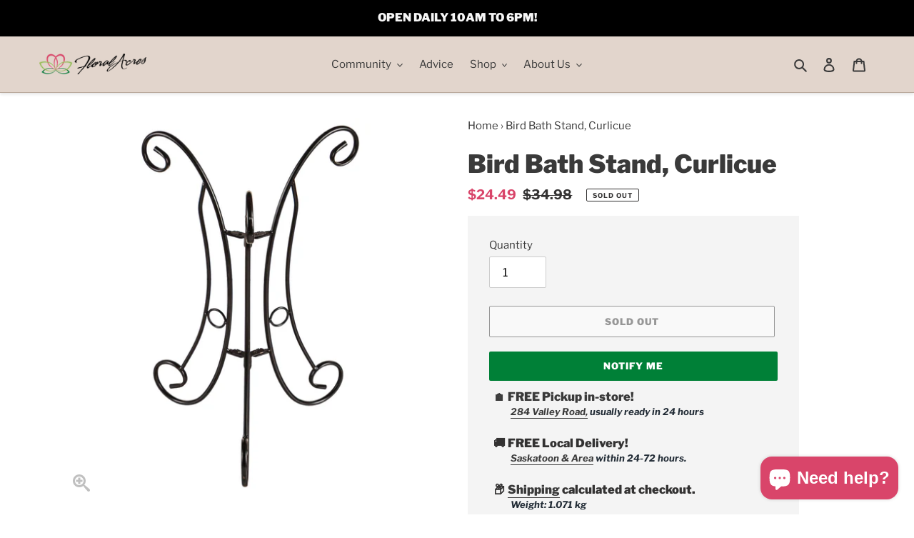

--- FILE ---
content_type: text/html; charset=utf-8
request_url: https://floralacres.ca/products/bird-bath-stand-curlicue-70645
body_size: 54945
content:
<!doctype html>
<html class="no-js" lang="en">
<head>
<!-- Stock Alerts is generated by Ordersify -->
<style type="text/css">.osf_sr_content{padding:5px 15px;border:1px solid;border-radius: 4px}</style><script type="text/javascript">
  window.ORDERSIFY_BIS = window.ORDERSIFY_BIS || {};
  window.ORDERSIFY_BIS.template = "product";
  window.ORDERSIFY_BIS.language = "en";
  window.ORDERSIFY_BIS.primary_language = "en";
  
  
  window.ORDERSIFY_BIS.product_collections = [];
  window.ORDERSIFY_BIS.variant_inventory = [];
  window.ORDERSIFY_BIS.collection_product_inventories = [];
  window.ORDERSIFY_BIS.collection_product_collections = [];
  
    window.ORDERSIFY_BIS.variant_inventory[48613700239600] = { inventory_management: "shopify", inventory_policy: "deny", inventory_quantity: 0};
  
  window.ORDERSIFY_BIS.collection_products = null;
  
  
    window.ORDERSIFY_BIS.product_collections.push({id: "211590054056"});
  
    window.ORDERSIFY_BIS.product_collections.push({id: "238261829800"});
  
  window.ORDERSIFY_BIS.shop = "floral-acres-greenhouse-garden-centre.myshopify.com";
  window.ORDERSIFY_BIS.variant_inventory = [];
  
    window.ORDERSIFY_BIS.variant_inventory[48613700239600] = {inventory_management: "shopify",inventory_policy: "deny",inventory_quantity: 0};
  
  
  window.ORDERSIFY_BIS.popupSetting = {"is_optin_enable":false,"is_preorder":false,"is_brand_mark":false,"font_family":"Merriweather","is_multiple_language":false,"font_size":14,"popup_border_radius":4,"popup_heading_color":"#212b36","popup_text_color":"#212b36","is_message_enable":false,"is_sms_enable":false,"is_accepts_marketing_enable":false,"field_border_radius":4,"popup_button_color":"#ffffff","popup_button_bg_color":"#d9456a","is_float_button":false,"is_inline_form":false,"inline_form_selector":null,"inline_form_position":null,"float_button_position":"right","float_button_top":15,"float_button_color":"#ffffff","float_button_bg_color":"#d9456a","is_inline_button":true,"inline_button_color":"#ffffff","inline_button_bg_color":"#212b36","is_push_notification_enable":false,"is_overlay_close":true,"ignore_collection_ids":"","ignore_product_tags":"","ignore_product_ids":"","is_auto_translation":false,"selector":"#bis-notify-me","selector_position":"right","is_ga":true,"is_fp":false,"is_fb_checkbox":false,"fb_page_id":null,"is_pushowl":false};
  window.ORDERSIFY_BIS.product = {"id":8327820706032,"title":"Bird Bath Stand, Curlicue","handle":"bird-bath-stand-curlicue-70645","description":"\u003cp\u003eIf you need any more photos or additional information on this product, send us a message using the chat button on our website with the product name, and we will get back to you as soon as possible.\u003c\/p\u003e","published_at":"2024-02-22T09:45:44-06:00","created_at":"2023-09-21T16:15:08-06:00","vendor":"Evergreen Enterprises Canada","type":"","tags":["BIRD","BIRDBATH","GARDEN DECOR","PETS"],"price":2449,"price_min":2449,"price_max":2449,"available":false,"price_varies":false,"compare_at_price":3498,"compare_at_price_min":3498,"compare_at_price_max":3498,"compare_at_price_varies":false,"variants":[{"id":48613700239600,"title":"Default Title","option1":"Default Title","option2":null,"option3":null,"sku":"30663","requires_shipping":true,"taxable":true,"featured_image":null,"available":false,"name":"Bird Bath Stand, Curlicue","public_title":null,"options":["Default Title"],"price":2449,"weight":1071,"compare_at_price":3498,"inventory_management":"shopify","barcode":"70645","requires_selling_plan":false,"selling_plan_allocations":[]}],"images":["\/\/floralacres.ca\/cdn\/shop\/files\/30663-1.jpg?v=1697307938"],"featured_image":"\/\/floralacres.ca\/cdn\/shop\/files\/30663-1.jpg?v=1697307938","options":["Title"],"media":[{"alt":null,"id":33426974179568,"position":1,"preview_image":{"aspect_ratio":1.0,"height":5000,"width":5000,"src":"\/\/floralacres.ca\/cdn\/shop\/files\/30663-1.jpg?v=1697307938"},"aspect_ratio":1.0,"height":5000,"media_type":"image","src":"\/\/floralacres.ca\/cdn\/shop\/files\/30663-1.jpg?v=1697307938","width":5000}],"requires_selling_plan":false,"selling_plan_groups":[],"content":"\u003cp\u003eIf you need any more photos or additional information on this product, send us a message using the chat button on our website with the product name, and we will get back to you as soon as possible.\u003c\/p\u003e"};
  window.ORDERSIFY_BIS.currentVariant = {"id":48613700239600,"title":"Default Title","option1":"Default Title","option2":null,"option3":null,"sku":"30663","requires_shipping":true,"taxable":true,"featured_image":null,"available":false,"name":"Bird Bath Stand, Curlicue","public_title":null,"options":["Default Title"],"price":2449,"weight":1071,"compare_at_price":3498,"inventory_management":"shopify","barcode":"70645","requires_selling_plan":false,"selling_plan_allocations":[]};
  window.ORDERSIFY_BIS.stockRemainingSetting = {"status":false,"selector":"#osf_stock_remaining","selector_position":"inside","font_family":"Lato","font_size":12,"content":"This item has extremely low stock and may not be available for fulfilment.","display_quantity":2,"is_multiple_language":false,"ignore_collection_ids":"","ignore_product_tags":"","ignore_product_ids":""};
  
    window.ORDERSIFY_BIS.translations = {"en":{"inline_button_text":"Notify me","float_button_text":"Notify when available","popup_heading":"Notify me when available","popup_description":"We will send you a notification as soon as this product is available again.","popup_button_text":"Notify me","popup_note":"We respect your privacy and don't share your email with anybody.","field_email_placeholder":"username@example.com","field_phone_placeholder":"eg. (201) 555-5555","field_message_placeholder":"Tell something about your requirements to shop","success_text":"Got it! We will let you know when this is back in stock!","required_email":"Your email is required","invalid_email":"Your email is invalid","invalid_message":"Your message must be less then 255 characters","push_notification_message":"Receive via web notification","low_stock_content":"This item has extremely low stock and may not be available for fulfilment.","optin_message":null,"please_agree":null,"pre_order_button_content":"","pre_order_preparation_banner":"","coming_soon_button_content":"","pre_order_delivery_banner":"","coming_soon_message":"","pre_order_limit_purchases":"","mixed_cart_content":"","badge_low_stock_content":"","badge_out_of_stock_content":"","badge_pre_order_content":"","badge_coming_soon_content":""}};
  
  window.ORDERSIFY_BIS.poSettings = null;
  window.ORDERSIFY_BIS.badgeSettings = null;
  window.ORDERSIFY_BIS.poCampaigns = [];
</script>

<!-- End of Stock Alerts is generated by Ordersify -->
<!-- Added by AVADA SEO Suite -->









<meta name="twitter:image" content="http://floralacres.ca/cdn/shop/files/30663-1.jpg?v=1697307938">
    
<script>window.FPConfig = {};window.FPConfig.ignoreKeywords=["/cart","/checkout","/login","/cart","/account"]</script>



<!-- Added by AVADA SEO Suite: Product Structured Data -->
<script type="application/ld+json">{
"@context": "https://schema.org/",
"@type": "Product",
"@id": "https:\/\/floralacres.ca\/products\/bird-bath-stand-curlicue-70645#product",
"name": "Bird Bath Stand, Curlicue",
"description": "If you need any more photos or additional information on this product, send us a message using the chat button on our website with the product name, and we will get back to you as soon as possible.",
"brand": {
  "@type": "Brand",
  "name": "Evergreen Enterprises Canada"
},
"offers": {
  "@type": "Offer",
  "price": "24.49",
  "priceCurrency": "CAD",
  "itemCondition": "https://schema.org/NewCondition",
  "availability": "https://schema.org/OutOfStock",
  "url": "https://floralacres.ca/products/bird-bath-stand-curlicue-70645",
  "shippingDetails": {
    "@type": "OfferShippingDetails",
    "shippingRate": {
      "@type": "MonetaryAmount",
      "value": "0",
      "currency": "CAD"
    },
    "shippingDestination": {
      "@type": "DefinedRegion",
      "addressCountry": "CA",
      "addressRegion": "SK",
      "addressLocality": "Saskatoon"
    },
    "deliveryTime": {
      "@type": "ShippingDeliveryTime",
      "handlingTime": {
        "@type": "QuantitativeValue",
        "minValue": 0,
        "maxValue": 1,
        "unitCode": "DAY"
      },
      "transitTime": {
        "@type": "QuantitativeValue",
        "minValue": 0,
        "maxValue": 1,
        "unitCode": "DAY"
      }
    }
  },
  "hasMerchantReturnPolicy": {"@type": "MerchantReturnPolicy",
    "returnPolicyCategory": "https://schema.org/MerchantReturnNotPermitted",
    "applicableCountry": "CA",
    "name": "Final sale. No returns."}
},
"image": [
  "https://floralacres.ca/cdn/shop/files/30663-1.jpg?v=1697307938"
],
"releaseDate": "2024-02-22 09:45:44 -0600",
"sku": "30663",
"mpn": "70645"}</script>
<!-- /Added by AVADA SEO Suite --><!-- Added by AVADA SEO Suite: Breadcrumb Structured Data  -->
<script type="application/ld+json">{
  "@context": "https://schema.org",
  "@type": "BreadcrumbList",
  "itemListElement": [{
    "@type": "ListItem",
    "position": 1,
    "name": "Home",
    "item": "https://floralacres.ca"
  }, {
    "@type": "ListItem",
    "position": 2,
    "name": "Bird Bath Stand, Curlicue",
    "item": "https://floralacres.ca/products/bird-bath-stand-curlicue-70645"
  }]
}
</script>
<!-- Added by AVADA SEO Suite -->


<!-- /Added by AVADA SEO Suite -->

  <meta name="google-site-verification" content="td-S31SnTYL_sTg5-wY_FXFAdKoAOPcVHl0_HohIKLM" />

  <meta charset="utf-8">
  <meta http-equiv="X-UA-Compatible" content="IE=edge,chrome=1">
  <meta name="viewport" content="width=device-width,initial-scale=1">
  <meta name="theme-color" content="#3a3a3a"><link rel="canonical" href="https://floralacres.ca/products/bird-bath-stand-curlicue-70645">
<link rel="shortcut icon" href="//floralacres.ca/cdn/shop/files/2019-logo-lotus_32x32.png?v=1613547050" type="image/png">
    <link rel="apple-touch-icon" href="//floralacres.ca/cdn/shop/files/2019-logo-lotus.png?v=1613547050">
    <link rel="apple-touch-icon" href="//floralacres.ca/cdn/shop/files/2019-logo-lotus_57x57.png?v=1613547050">
    <link rel="apple-touch-icon" href="//floralacres.ca/cdn/shop/files/2019-logo-lotus_72x72.png?v=1613547050">
    <link rel="apple-touch-icon" href="//floralacres.ca/cdn/shop/files/2019-logo-lotus_76x76.png?v=1613547050">
    <link rel="apple-touch-icon" href="//floralacres.ca/cdn/shop/files/2019-logo-lotus_114x114.png?v=1613547050">
    <link rel="apple-touch-icon" href="//floralacres.ca/cdn/shop/files/2019-logo-lotus_120x120.png?v=1613547050">
    <link rel="apple-touch-icon" href="//floralacres.ca/cdn/shop/files/2019-logo-lotus_144x144.png?v=1613547050">
    <link rel="apple-touch-icon" href="//floralacres.ca/cdn/shop/files/2019-logo-lotus_152x152.png?v=1613547050">
    <link rel="apple-touch-icon" href="//floralacres.ca/cdn/shop/files/2019-logo-lotus_180x180.png?v=1613547050"><title>Bird Bath Stand, Curlicue
&ndash; Floral Acres Greenhouse &amp; Garden Centre</title><meta name="description" content="If you need any more photos or additional information on this product, send us a message using the chat button on our website with the product name, and we will get back to you as soon as possible."><!-- Facebook Comments App-->
<meta property="fb:app_id" content="345521866047659" />
<!-- Facebook Comments App-->
<!-- /snippets/social-meta-tags.liquid -->




<meta property="og:site_name" content="Floral Acres Greenhouse &amp; Garden Centre">
<meta property="og:url" content="https://floralacres.ca/products/bird-bath-stand-curlicue-70645">
<meta property="og:title" content="Bird Bath Stand, Curlicue">
<meta property="og:type" content="product">
<meta property="og:description" content="If you need any more photos or additional information on this product, send us a message using the chat button on our website with the product name, and we will get back to you as soon as possible.">

  <meta property="og:price:amount" content="24.49">
  <meta property="og:price:currency" content="CAD">

<meta property="og:image" content="http://floralacres.ca/cdn/shop/files/30663-1_1200x1200.jpg?v=1697307938">
<meta property="og:image:secure_url" content="https://floralacres.ca/cdn/shop/files/30663-1_1200x1200.jpg?v=1697307938">


  <meta name="twitter:site" content="@infofloral">

<meta name="twitter:card" content="summary_large_image">
<meta name="twitter:title" content="Bird Bath Stand, Curlicue">
<meta name="twitter:description" content="If you need any more photos or additional information on this product, send us a message using the chat button on our website with the product name, and we will get back to you as soon as possible.">

<script type="application/ld+json">
  {
    "@context": "http://schema.org",
    "@type": "Organization",
    "name": "Floral Acres Greenhouse \u0026amp; Garden Centre",
    
    
      
      "logo": "https:\/\/floralacres.ca\/cdn\/shop\/files\/2019-logo-lotus_400x.png?v=1613547050",
    
    
    
    "description": "We are Saskatchewan's largest Growing Greenhouse \u0026 Garden Centre with over 80 years of experience in Annuals, Perennials, Herbs, Vegetables, Trees and Shrubs, Tropical \/ House Plants, Garden Supplies, Patio Furniture, Landscaping Supplies, and more! Located on beautiful Valley Road in Saskatoon. Now open year-round!",
    
    
    "telephone": "3063827352",
    
    "hasMerchantReturnPolicy": {
      "@type": "MerchantReturnPolicy",
      "returnPolicyCategory": "https://schema.org/MerchantReturnFiniteReturnWindow",
      "merchantReturnDays": 14,
      "returnPolicyCountry": "CA",
      "applicableCountry": "CA",
      "returnFees": "https://schema.org/FreeReturn",
      "returnMethod": "https://schema.org/ReturnInStore",
      "name": "In-store returns within 14 days"
    },
    "makesOffer": {
      "@type": "Offer",
      "availability": "https://schema.org/InStock",
      "priceCurrency": "CAD",
      "shippingDetails": [
        {
          "@type": "OfferShippingDetails",
          "shippingRate": {
            "@type": "MonetaryAmount",
            "value": "0",
            "currency": "CAD"
          },
          "shippingDestination": {
            "@type": "DefinedRegion",
            "addressCountry": "CA",
            "addressRegion": "SK",
            "addressLocality": "Saskatoon"
          },
          "deliveryTime": {
            "@type": "ShippingDeliveryTime",
            "handlingTime": {
              "@type": "QuantitativeValue",
              "minValue": 0,
              "maxValue": 0,
              "unitCode": "DAY"
            },
            "transitTime": {
              "@type": "QuantitativeValue",
              "minValue": 0,
              "maxValue": 1,
              "unitCode": "DAY"
            }
          },
          "shippingLabel": "Local delivery"
        }
      ]
    },
    "sameAs": [
      
      "https:\/\/twitter.com\/infofloral"
      , "https:\/\/facebook.com\/floralacresgreenhouse"
      
      , "https:\/\/instagram.com\/floralacresgreenhouse"
      
      , "https:\/\/www.snapchat.com\/add\/floralacres"
      , "https:\/\/www.youtube.com\/channel\/UCS_jv-GnJHbPSKYe3UPMoug"
      
    ],
    "url": "https:\/\/floralacres.ca"
  }
  </script>
    
    
    
    
    
      
    
      
    
    <script type="application/ld+json">
    {
    "@context": "https://schema.org/",
    "@type": "Product",
    "@id": "https:\/\/floralacres.ca\/products\/bird-bath-stand-curlicue-70645#product",
    "name": "Bird Bath Stand, Curlicue",
    "description": "If you need any more photos or additional information on this product, send us a message using the chat button on our website with the product name, and we will get back to you as soon as possible.",
    "offers": {
      "@type": "Offer",
      "price": "24.49",
      "priceCurrency": "CAD",
      "itemCondition": "https://schema.org/NewCondition",
      "availability": "https://schema.org/OutOfStock",
      "url": "https://floralacres.ca/products/bird-bath-stand-curlicue-70645",
      "shippingDetails": [
        {
          "@type": "OfferShippingDetails",
          "shippingRate": {
            "@type": "MonetaryAmount",
            "value": "0",
            "currency": "CAD"
          },
          "shippingDestination": {
            "@type": "DefinedRegion",
            "addressCountry": "CA",
            "addressRegion": "SK",
            "addressLocality": "Saskatoon"
          },
          "deliveryTime": {
            "@type": "ShippingDeliveryTime",
            "handlingTime": {
              "@type": "QuantitativeValue",
              "minValue": 0,
              "maxValue": 0,
              "unitCode": "DAY"
            },
            "transitTime": {
              "@type": "QuantitativeValue",
              "minValue": 0,
              "maxValue": 1,
              "unitCode": "DAY"
            }
          },
          "shippingLabel": "Local delivery"
        }
      ],
      "hasMerchantReturnPolicy": {"@type": "MerchantReturnPolicy",
        "returnPolicyCategory": "https://schema.org/MerchantReturnNotPermitted",
        "applicableCountry": "CA",
        "name": "Final sale. No returns."}
    },
    "image": [
      "https://floralacres.ca/cdn/shop/files/30663-1.jpg?v=1697307938"
    ],
    "releaseDate": "2024-02-22 09:45:44 -0600",
    "sku": "30663",
    "mpn": "70645"}
    </script>

  <link href="//floralacres.ca/cdn/shop/t/49/assets/theme.scss.css?v=153462201599153334731766864829" rel="stylesheet" type="text/css" media="all" />
  <link href="//floralacres.ca/cdn/shop/t/49/assets/theme.floral.css?v=16196618130234558551769199627" rel="stylesheet" type="text/css" media="all" />
  <link href="//floralacres.ca/cdn/shop/t/49/assets/paymentfont.min.css?v=11086300815189435081766864268" rel="stylesheet" type="text/css" media="all" />
  <link rel="stylesheet" href="https://cdn.jsdelivr.net/npm/@fancyapps/ui@4.0/dist/fancybox.css" />

  <script>
    var theme = {
      breakpoints: {
        medium: 750,
        large: 990,
        widescreen: 1400
      },
      strings: {
        addToCart: "Add to cart",
        soldOut: "Sold out",
        unavailable: "Unavailable",
        regularPrice: "Regular price",
        salePrice: "Sale price",
        sale: "Sale",
        fromLowestPrice: "from [price]",
        vendor: "Vendor",
        showMore: "Show More",
        showLess: "Show Less",
        searchFor: "Search for",
        addressError: "Error looking up that address",
        addressNoResults: "No results for that address",
        addressQueryLimit: "You have exceeded the Google API usage limit. Consider upgrading to a \u003ca href=\"https:\/\/developers.google.com\/maps\/premium\/usage-limits\"\u003ePremium Plan\u003c\/a\u003e.",
        authError: "There was a problem authenticating your Google Maps account.",
        newWindow: "Opens in a new window.",
        external: "Opens external website.",
        newWindowExternal: "Opens external website in a new window.",
        removeLabel: "Remove [product]",
        update: "Update",
        quantity: "Quantity",
        discountedTotal: "Discounted total",
        regularTotal: "Regular total",
        priceColumn: "See Price column for discount details.",
        quantityMinimumMessage: "Quantity must be 1 or more",
        cartError: "There was an error while updating your cart. Please try again.",
        removedItemMessage: "Removed \u003cspan class=\"cart__removed-product-details\"\u003e([quantity]) [link]\u003c\/span\u003e from your cart.",
        unitPrice: "Unit price",
        unitPriceSeparator: "per",
        oneCartCount: "1 item",
        otherCartCount: "[count] items",
        quantityLabel: "Quantity: [count]",
        products: "Products",
        loading: "Loading",
        number_of_results: "[result_number] of [results_count]",
        number_of_results_found: "[results_count] results found",
        one_result_found: "1 result found"
      },
      moneyFormat: "${{amount}}",
      moneyFormatWithCurrency: "${{amount}} CAD",
      settings: {
        predictiveSearchEnabled: true,
        predictiveSearchShowPrice: false,
        predictiveSearchShowVendor: false
      }
    }

    document.documentElement.className = document.documentElement.className.replace('no-js', 'js');
  </script><script src="//floralacres.ca/cdn/shop/t/49/assets/lazysizes.js?v=94224023136283657951766864268" async="async"></script>
  <script src="//floralacres.ca/cdn/shop/t/49/assets/vendor.js?v=85833464202832145531766864268" defer="defer"></script>
  <script src="//floralacres.ca/cdn/shop/t/49/assets/theme.js?v=146652340513799396521766864268" defer="defer"></script>
  <script src="//floralacres.ca/cdn/shop/t/49/assets/theme.floral.js?v=20054037335129147901766864268" defer="defer"></script>
  <script src="//floralacres.ca/cdn/shop/t/49/assets/generateTile.js?v=10537010848614459441766864268" defer="defer"></script>
  
  <!-- "snippets/buddha-megamenu.liquid" was not rendered, the associated app was uninstalled -->
  <script>window.performance && window.performance.mark && window.performance.mark('shopify.content_for_header.start');</script><meta name="google-site-verification" content="td-S31SnTYL_sTg5-wY_FXFAdKoAOPcVHl0_HohIKLM">
<meta id="shopify-digital-wallet" name="shopify-digital-wallet" content="/42136174760/digital_wallets/dialog">
<link rel="alternate" type="application/json+oembed" href="https://floralacres.ca/products/bird-bath-stand-curlicue-70645.oembed">
<script async="async" src="/checkouts/internal/preloads.js?locale=en-CA"></script>
<script id="shopify-features" type="application/json">{"accessToken":"64c969be2648a9e15b57c3f2ad79106e","betas":["rich-media-storefront-analytics"],"domain":"floralacres.ca","predictiveSearch":true,"shopId":42136174760,"locale":"en"}</script>
<script>var Shopify = Shopify || {};
Shopify.shop = "floral-acres-greenhouse-garden-centre.myshopify.com";
Shopify.locale = "en";
Shopify.currency = {"active":"CAD","rate":"1.0"};
Shopify.country = "CA";
Shopify.theme = {"name":"New Year 2026","id":158940397808,"schema_name":"Debut","schema_version":"16.7.1","theme_store_id":796,"role":"main"};
Shopify.theme.handle = "null";
Shopify.theme.style = {"id":null,"handle":null};
Shopify.cdnHost = "floralacres.ca/cdn";
Shopify.routes = Shopify.routes || {};
Shopify.routes.root = "/";</script>
<script type="module">!function(o){(o.Shopify=o.Shopify||{}).modules=!0}(window);</script>
<script>!function(o){function n(){var o=[];function n(){o.push(Array.prototype.slice.apply(arguments))}return n.q=o,n}var t=o.Shopify=o.Shopify||{};t.loadFeatures=n(),t.autoloadFeatures=n()}(window);</script>
<script id="shop-js-analytics" type="application/json">{"pageType":"product"}</script>
<script defer="defer" async type="module" src="//floralacres.ca/cdn/shopifycloud/shop-js/modules/v2/client.init-shop-cart-sync_WVOgQShq.en.esm.js"></script>
<script defer="defer" async type="module" src="//floralacres.ca/cdn/shopifycloud/shop-js/modules/v2/chunk.common_C_13GLB1.esm.js"></script>
<script defer="defer" async type="module" src="//floralacres.ca/cdn/shopifycloud/shop-js/modules/v2/chunk.modal_CLfMGd0m.esm.js"></script>
<script type="module">
  await import("//floralacres.ca/cdn/shopifycloud/shop-js/modules/v2/client.init-shop-cart-sync_WVOgQShq.en.esm.js");
await import("//floralacres.ca/cdn/shopifycloud/shop-js/modules/v2/chunk.common_C_13GLB1.esm.js");
await import("//floralacres.ca/cdn/shopifycloud/shop-js/modules/v2/chunk.modal_CLfMGd0m.esm.js");

  window.Shopify.SignInWithShop?.initShopCartSync?.({"fedCMEnabled":true,"windoidEnabled":true});

</script>
<script>(function() {
  var isLoaded = false;
  function asyncLoad() {
    if (isLoaded) return;
    isLoaded = true;
    var urls = ["https:\/\/chimpstatic.com\/mcjs-connected\/js\/users\/8cdb7111f42ba2c0f763917c9\/f47434c15ed99c6290e5632f2.js?shop=floral-acres-greenhouse-garden-centre.myshopify.com","https:\/\/tabs.stationmade.com\/registered-scripts\/tabs-by-station.js?shop=floral-acres-greenhouse-garden-centre.myshopify.com","https:\/\/cdn1.avada.io\/flying-pages\/module.js?shop=floral-acres-greenhouse-garden-centre.myshopify.com","https:\/\/seo.apps.avada.io\/avada-seo-installed.js?shop=floral-acres-greenhouse-garden-centre.myshopify.com","https:\/\/cdn.ordersify.com\/sdk\/v2\/ordersify-shopify.min.js?shop=floral-acres-greenhouse-garden-centre.myshopify.com","https:\/\/sales-pop.carecart.io\/lib\/salesnotifier.js?shop=floral-acres-greenhouse-garden-centre.myshopify.com"];
    for (var i = 0; i < urls.length; i++) {
      var s = document.createElement('script');
      s.type = 'text/javascript';
      s.async = true;
      s.src = urls[i];
      var x = document.getElementsByTagName('script')[0];
      x.parentNode.insertBefore(s, x);
    }
  };
  if(window.attachEvent) {
    window.attachEvent('onload', asyncLoad);
  } else {
    window.addEventListener('load', asyncLoad, false);
  }
})();</script>
<script id="__st">var __st={"a":42136174760,"offset":-21600,"reqid":"9a501e64-53fc-4fc0-9070-9ef87977da78-1769687900","pageurl":"floralacres.ca\/products\/bird-bath-stand-curlicue-70645","u":"b8d830840930","p":"product","rtyp":"product","rid":8327820706032};</script>
<script>window.ShopifyPaypalV4VisibilityTracking = true;</script>
<script id="captcha-bootstrap">!function(){'use strict';const t='contact',e='account',n='new_comment',o=[[t,t],['blogs',n],['comments',n],[t,'customer']],c=[[e,'customer_login'],[e,'guest_login'],[e,'recover_customer_password'],[e,'create_customer']],r=t=>t.map((([t,e])=>`form[action*='/${t}']:not([data-nocaptcha='true']) input[name='form_type'][value='${e}']`)).join(','),a=t=>()=>t?[...document.querySelectorAll(t)].map((t=>t.form)):[];function s(){const t=[...o],e=r(t);return a(e)}const i='password',u='form_key',d=['recaptcha-v3-token','g-recaptcha-response','h-captcha-response',i],f=()=>{try{return window.sessionStorage}catch{return}},m='__shopify_v',_=t=>t.elements[u];function p(t,e,n=!1){try{const o=window.sessionStorage,c=JSON.parse(o.getItem(e)),{data:r}=function(t){const{data:e,action:n}=t;return t[m]||n?{data:e,action:n}:{data:t,action:n}}(c);for(const[e,n]of Object.entries(r))t.elements[e]&&(t.elements[e].value=n);n&&o.removeItem(e)}catch(o){console.error('form repopulation failed',{error:o})}}const l='form_type',E='cptcha';function T(t){t.dataset[E]=!0}const w=window,h=w.document,L='Shopify',v='ce_forms',y='captcha';let A=!1;((t,e)=>{const n=(g='f06e6c50-85a8-45c8-87d0-21a2b65856fe',I='https://cdn.shopify.com/shopifycloud/storefront-forms-hcaptcha/ce_storefront_forms_captcha_hcaptcha.v1.5.2.iife.js',D={infoText:'Protected by hCaptcha',privacyText:'Privacy',termsText:'Terms'},(t,e,n)=>{const o=w[L][v],c=o.bindForm;if(c)return c(t,g,e,D).then(n);var r;o.q.push([[t,g,e,D],n]),r=I,A||(h.body.append(Object.assign(h.createElement('script'),{id:'captcha-provider',async:!0,src:r})),A=!0)});var g,I,D;w[L]=w[L]||{},w[L][v]=w[L][v]||{},w[L][v].q=[],w[L][y]=w[L][y]||{},w[L][y].protect=function(t,e){n(t,void 0,e),T(t)},Object.freeze(w[L][y]),function(t,e,n,w,h,L){const[v,y,A,g]=function(t,e,n){const i=e?o:[],u=t?c:[],d=[...i,...u],f=r(d),m=r(i),_=r(d.filter((([t,e])=>n.includes(e))));return[a(f),a(m),a(_),s()]}(w,h,L),I=t=>{const e=t.target;return e instanceof HTMLFormElement?e:e&&e.form},D=t=>v().includes(t);t.addEventListener('submit',(t=>{const e=I(t);if(!e)return;const n=D(e)&&!e.dataset.hcaptchaBound&&!e.dataset.recaptchaBound,o=_(e),c=g().includes(e)&&(!o||!o.value);(n||c)&&t.preventDefault(),c&&!n&&(function(t){try{if(!f())return;!function(t){const e=f();if(!e)return;const n=_(t);if(!n)return;const o=n.value;o&&e.removeItem(o)}(t);const e=Array.from(Array(32),(()=>Math.random().toString(36)[2])).join('');!function(t,e){_(t)||t.append(Object.assign(document.createElement('input'),{type:'hidden',name:u})),t.elements[u].value=e}(t,e),function(t,e){const n=f();if(!n)return;const o=[...t.querySelectorAll(`input[type='${i}']`)].map((({name:t})=>t)),c=[...d,...o],r={};for(const[a,s]of new FormData(t).entries())c.includes(a)||(r[a]=s);n.setItem(e,JSON.stringify({[m]:1,action:t.action,data:r}))}(t,e)}catch(e){console.error('failed to persist form',e)}}(e),e.submit())}));const S=(t,e)=>{t&&!t.dataset[E]&&(n(t,e.some((e=>e===t))),T(t))};for(const o of['focusin','change'])t.addEventListener(o,(t=>{const e=I(t);D(e)&&S(e,y())}));const B=e.get('form_key'),M=e.get(l),P=B&&M;t.addEventListener('DOMContentLoaded',(()=>{const t=y();if(P)for(const e of t)e.elements[l].value===M&&p(e,B);[...new Set([...A(),...v().filter((t=>'true'===t.dataset.shopifyCaptcha))])].forEach((e=>S(e,t)))}))}(h,new URLSearchParams(w.location.search),n,t,e,['guest_login'])})(!0,!0)}();</script>
<script integrity="sha256-4kQ18oKyAcykRKYeNunJcIwy7WH5gtpwJnB7kiuLZ1E=" data-source-attribution="shopify.loadfeatures" defer="defer" src="//floralacres.ca/cdn/shopifycloud/storefront/assets/storefront/load_feature-a0a9edcb.js" crossorigin="anonymous"></script>
<script data-source-attribution="shopify.dynamic_checkout.dynamic.init">var Shopify=Shopify||{};Shopify.PaymentButton=Shopify.PaymentButton||{isStorefrontPortableWallets:!0,init:function(){window.Shopify.PaymentButton.init=function(){};var t=document.createElement("script");t.src="https://floralacres.ca/cdn/shopifycloud/portable-wallets/latest/portable-wallets.en.js",t.type="module",document.head.appendChild(t)}};
</script>
<script data-source-attribution="shopify.dynamic_checkout.buyer_consent">
  function portableWalletsHideBuyerConsent(e){var t=document.getElementById("shopify-buyer-consent"),n=document.getElementById("shopify-subscription-policy-button");t&&n&&(t.classList.add("hidden"),t.setAttribute("aria-hidden","true"),n.removeEventListener("click",e))}function portableWalletsShowBuyerConsent(e){var t=document.getElementById("shopify-buyer-consent"),n=document.getElementById("shopify-subscription-policy-button");t&&n&&(t.classList.remove("hidden"),t.removeAttribute("aria-hidden"),n.addEventListener("click",e))}window.Shopify?.PaymentButton&&(window.Shopify.PaymentButton.hideBuyerConsent=portableWalletsHideBuyerConsent,window.Shopify.PaymentButton.showBuyerConsent=portableWalletsShowBuyerConsent);
</script>
<script>
  function portableWalletsCleanup(e){e&&e.src&&console.error("Failed to load portable wallets script "+e.src);var t=document.querySelectorAll("shopify-accelerated-checkout .shopify-payment-button__skeleton, shopify-accelerated-checkout-cart .wallet-cart-button__skeleton"),e=document.getElementById("shopify-buyer-consent");for(let e=0;e<t.length;e++)t[e].remove();e&&e.remove()}function portableWalletsNotLoadedAsModule(e){e instanceof ErrorEvent&&"string"==typeof e.message&&e.message.includes("import.meta")&&"string"==typeof e.filename&&e.filename.includes("portable-wallets")&&(window.removeEventListener("error",portableWalletsNotLoadedAsModule),window.Shopify.PaymentButton.failedToLoad=e,"loading"===document.readyState?document.addEventListener("DOMContentLoaded",window.Shopify.PaymentButton.init):window.Shopify.PaymentButton.init())}window.addEventListener("error",portableWalletsNotLoadedAsModule);
</script>

<script type="module" src="https://floralacres.ca/cdn/shopifycloud/portable-wallets/latest/portable-wallets.en.js" onError="portableWalletsCleanup(this)" crossorigin="anonymous"></script>
<script nomodule>
  document.addEventListener("DOMContentLoaded", portableWalletsCleanup);
</script>

<link id="shopify-accelerated-checkout-styles" rel="stylesheet" media="screen" href="https://floralacres.ca/cdn/shopifycloud/portable-wallets/latest/accelerated-checkout-backwards-compat.css" crossorigin="anonymous">
<style id="shopify-accelerated-checkout-cart">
        #shopify-buyer-consent {
  margin-top: 1em;
  display: inline-block;
  width: 100%;
}

#shopify-buyer-consent.hidden {
  display: none;
}

#shopify-subscription-policy-button {
  background: none;
  border: none;
  padding: 0;
  text-decoration: underline;
  font-size: inherit;
  cursor: pointer;
}

#shopify-subscription-policy-button::before {
  box-shadow: none;
}

      </style>

<script>window.performance && window.performance.mark && window.performance.mark('shopify.content_for_header.end');</script>

  <!-- OrderLogic checkout restrictions ========================================= -->
  <script>
DEBUG_KEY = "__olDebug";

if (typeof olCreateCookie == 'undefined') {
    var olCreateCookie = function (name, value, days) {
        if (days) {
            var date = new Date();
            date.setTime(date.getTime() + (days * 24 * 60 * 60 * 1000));
            var expires = "; expires=" + date.toGMTString();
        }
        else var expires = "";
        document.cookie = name + "=" + JSON.stringify(value) + expires + "; path=/; SameSite=None; Secure";
    };
}

if (typeof olReadCookie == 'undefined') {
    var olReadCookie = function (name) {
        var nameEQ = name + "=";
        var ca = document.cookie.split(';');
        // the cookie is being created, there is a problem with the following logic matching the name
        for (var i = 0; i < ca.length; i++) {
            var c = ca[i];
            while (c.charAt(0) == ' ') c = c.substring(1, c.length);
            if (c.indexOf(nameEQ) == 0) return JSON.parse(c.substring(nameEQ.length, c.length));
        }
        return;
    };
}

if (typeof getOlCacheBuster == 'undefined') {
    var getOlCacheBuster = function() {
        if ( typeof getOlCacheBuster.olCacheBuster == 'undefined') {
            scriptsArray = Array.prototype.slice.call(document.getElementsByTagName("script"));
            scriptsArray = scriptsArray.concat(Array.prototype.slice.call(document.getElementsByTagName("noscript")));
            for (var i=0; i<scriptsArray.length; i++) {
                cacheBusterArray = scriptsArray[i].innerHTML.match(/orderlogicapp.com\\\/embedded_js\\\/production_base.js\?(\d+)/);
                if (cacheBusterArray == null) {
                    cacheBusterString = scriptsArray[i].getAttribute('src');
                    if (cacheBusterString != null) {
                        cacheBusterArray = cacheBusterString.match(/orderlogicapp.com\/embedded_js\/production_base.js\?(\d+)/);
                    }
                }
                if (cacheBusterArray != null) {
                    getOlCacheBuster.olCacheBuster = cacheBusterArray[1];
                    break;
                }
            }
        }
        return getOlCacheBuster.olCacheBuster;
    }
}

if (typeof ol_hostname == 'undefined') {
    var ol_hostname = 'www.orderlogicapp.com';
    var ol_debug = olReadCookie(DEBUG_KEY);
    if (window.location.search.replace("?", "").substring(0, 7) == 'olDebug') {
        ol_debug = window.location.search.replace("?olDebug=", "");
        if (ol_debug == 'false') ol_debug = false;
        olCreateCookie(DEBUG_KEY, ol_debug, null);
    }
}

var ol_cachebuster = getOlCacheBuster();
if (( typeof ol_cachebuster != 'undefined') || (ol_debug)) {
    if (typeof ol_script == 'undefined') {
        var ol_script = document.createElement('script');
        ol_script.type = 'text/javascript';
        ol_script.async = true;
        ol_script.src = "https://" + (ol_debug ? 'dev.orderlogicapp.com' : ol_hostname) + "/embedded_js/store.js?" + ol_cachebuster;
        document.head.appendChild(ol_script);
    }
}



olProductData = { 
}


olProductDataDcb = {
  productId: 8327820706032,
  handle: "bird-bath-stand-curlicue-70645",
  tags: [
    
        "BIRD",
    
        "BIRDBATH",
    
        "GARDEN DECOR",
    
        "PETS",
    
  ]
}

</script>

  
  <!-- Openail/Google Tag Manager -->
  <!-- Google Tag Manager -->
<script>(function(w,d,s,l,i){w[l]=w[l]||[];w[l].push({'gtm.start':
new Date().getTime(),event:'gtm.js'});var f=d.getElementsByTagName(s)[0],
j=d.createElement(s),dl=l!='dataLayer'?'&l='+l:'';j.async=true;j.src=
'https://www.googletagmanager.com/gtm.js?id='+i+dl;f.parentNode.insertBefore(j,f);
})(window,document,'script','dataLayer','GTM-MRWD23F');</script>
<!-- End Google Tag Manager -->



    
  <!-- QIKIFY NAVIGATOR START --> <script id="qikify-navigator"> 'use strict'; var shopifyCurrencyFormat = "${{amount}}"; var shopifyLinkLists = [{ id: "main-menu", title: "Main menu", items: ["/pages/loyalty","/pages/advice","/collections","/pages/about",], },{ id: "footer", title: "Footer - Support  Menu", items: ["/pages/advice","/policies/shipping-policy","/policies/refund-policy","/policies/privacy-policy","/policies/terms-of-service",], },{ id: "345926795432-child-0abe6af12f4b9e996db72eb41a172332-legacy-shop", title: "Shop", items: ["https://floralacres.ca/collections/valentines","/collections/priscillas-boutique","/collections/containers","/collections/garden-decor","/collections/garden-supplies","/collections/greenhouse","/collections/house-plants","/collections/nursery","/collections/patio","/collections/pets","/collections/landscaping","#","https://floralacres.ca/collections/all","/collections","/pages/weekly-sale",], },{ id: "footer-community-menu", title: "Footer - Community Menu", items: ["/pages/loyalty","/pages/donation-requests","/pages/photography","/pages/careers",], },{ id: "footer-company-menu", title: "Footer - Company Menu", items: ["/collections","/pages/about","/pages/history","/pages/contact","/pages/service-status",], },{ id: "368198156456-child-33c7b84b1093f0665f5db9e4fa49d35c-legacy-community", title: "Community", items: ["https://floralacres.ca/pages/classes-events","/pages/loyalty","/pages/photography","https://cbgrowers.ca","/pages/donation-requests","/pages/careers",], },{ id: "361442246824-child-f9f94f993a0c98d8f1707d282fdc4aac-legacy-about-us", title: "About Us", items: ["/pages/about","/pages/history","/pages/contact","/pages/contact",], },{ id: "blogs", title: "Blogs", items: ["/blogs/this-month-in-the-garden","/blogs/how-to","/blogs/top-5","/blogs/diy",], },{ id: "449498939632-child-2053e55b270328b10ab218be238548a1-legacy-boutique", title: "💎 Boutique", items: ["/collections/giftware","/collections/jewelry","/collections/sticker-shop","/collections/fashion","/collections/food","/collections/home-decor","/collections/kitchen","/collections/priscillas-boutique",], },{ id: "449498972400-child-d311128438750e4238fbe54fea659767-legacy-house-plants", title: "🌱 House Plants", items: ["/collections/tropicals","/collections/exotic-plants","/collections/air-plants","/collections/cactus","/collections/succulents","/collections/house-plants",], },{ id: "449500119280-child-56d0fc1f1d5984af4b86aca2c5dfe940-legacy-gift-loyalty", title: "🏆 Gift & Loyalty", items: ["/collections/gift-cards","/pages/loyalty",], },{ id: "449501757680-child-655e0dfdee969d44f40aea74bd467c91-legacy-containers", title: "💖 Containers", items: ["/collections/indoor-pots","/collections/outdoor-pots-planters","/collections/stands","https://floralacres.ca/collections/containers/plant-hanger","/collections/saucers-liners","/collections/containers",], },{ id: "449502413040-child-ca36160d5c40d0cc71749ee968eff874-legacy-soil-media", title: "🌎 Soil & Media", items: ["/collections/soil","https://floralacres.ca/collections/landscaping/medium","/collections/compost","https://floralacres.ca/collections/landscaping/mulch","https://floralacres.ca/collections/landscaping/aggregate","/collections/landscaping",], },{ id: "449503854832-child-ca3645d1efa3060efd6932139917d18e-legacy-garden-essentials", title: "🐜 Garden Essentials", items: ["/collections/fertilizer","/collections/pest-control","/collections/live-bugs","https://floralacres.ca/collections/garden-supplies","/collections/garden-supplies",], },{ id: "449505296624-child-77d2b89f63a89fb8ca055aaf62d688dc-legacy-garden-decor", title: "🗿 Garden Décor", items: ["/collections/pond-aquarium","/collections/cement-decor","/collections/chimes","https://floralacres.ca/collections/garden-decor/fountain","/collections/stakes","https://floralacres.ca/collections/garden-decor/statues","/collections/garden-decor",], },{ id: "449505132784-child-9b4647267fb5bd9a2986832de4c96ebd-legacy-patio", title: "🌅 Patio ", items: ["/collections/patio/FURNITURE","https://floralacres.ca/collections/patio/fire-pits","https://floralacres.ca/collections/patio/hammock","https://floralacres.ca/collections/patio/rugs","/collections/patio/UMBRELLA","/collections/patio",], },{ id: "458267328752-child-12d15bae0fd62f66ff46d3f94fa8a744-legacy-greenhouse", title: "🌿 Greenhouse", items: ["/collections/annuals","/collections/perennials","/collections/herbs","/collections/seeds","/collections/vegetables","/collections/greenhouse",], },{ id: "458287251696-child-cb5e0075d664f747f38d81f09731118b-legacy-pets", title: "🐕 Pets", items: ["https://floralacres.ca/collections/bird","https://floralacres.ca/collections/pets/cat","https://floralacres.ca/collections/pets/dog","/collections/pets",], },{ id: "459968020720-child-9316d3b78ce7c0da013c87d148d0cbca-legacy-nursery", title: "🌳 Nursery", items: ["/collections/5-year-warranty","/collections/trees","/collections/shrubs","/collections/fruit-trees-shrubs","https://floralacres.ca/collections/nursery/evergreen","/collections/vines","https://floralacres.ca/collections/nursery",], },{ id: "484716937456-child-eebd2c96304cb2b9c0812709105f744a-legacy-shop-by-product", title: "Shop by Product →", items: ["https://floralacres.ca/collections/newest-products","https://floralacres.ca/collections/best-selling-collection",], },{ id: "486402195696-child-746edc19afd3ec8642100d709593526a-legacy-seasonal", title: "💌 Seasonal", items: ["https://floralacres.ca/collections/valentines","/collections/lunar-new-year","/collections/candy-shop",], },{ id: "customer-account-main-menu", title: "Customer account main menu", items: ["/","https://shopify.com/42136174760/account/orders?locale=en&region_country=CA",], },]; window.shopifyLinkLists = shopifyLinkLists; window.shopifyCurrencyFormat = shopifyCurrencyFormat; </script> <!-- QIKIFY NAVIGATOR END -->
  <script type="text/javascript" src="https://sdk.qikify.com/tmenu/app-v5.js?token=aYoHksDXljKy7T79aTfNPakWiIafydJs&shop=floral-acres-greenhouse-garden-centre.myshopify.com" defer="defer"></script>
<script id="qikify-smartmenu-status" type="application/json">1</script>
<script id="qikify-smartmenu-data" type="application/json">{"menu_selector":"navigator","theme_selector":"all","transition":"fade","trigger":"hover","show_indicator":true,"show_mobile_indicator":true,"menu_height":"50","alignment":"center","root_padding":"10","submenu_fullwidth":true,"megamenu":[{"id":"tmenu-menu-249224","setting":{"item_layout":"text","submenu_type":"flyout","submenu_mega_position":"fullwidth","title":"Community"},"menus":[{"id":"tmenu-menu-302417","setting":{"item_layout":"icon","title":"Loyalty Programs","item_display":true,"column_width":"automatic","url":{"type":{"id":"page","icon":["fas","newspaper"],"name":"Page"},"page":{"id":64078413992,"title":"Loyalty Programs","handle":"loyalty"}},"icon":{"id":"money-check","name":"money check","code":"\uf53c","type":"fas"}},"menus":[{"id":"tmenu-menu-697214","setting":{"item_layout":"text","title":"Submenu item"},"menus":[]},{"id":"tmenu-menu-980119","setting":{"item_layout":"text","title":"Submenu item"},"menus":[]},{"id":"tmenu-menu-939849","setting":{"item_layout":"text","title":"Submenu item"},"menus":[]}]},{"id":"tmenu-menu-106108","setting":{"item_layout":"icon","title":"Classes & Events","item_display":true,"column_width":"automatic","url":{"type":{"id":"page","icon":["fas","newspaper"],"name":"Page"},"page":{"id":64078643368,"title":"Classes & Events","handle":"classes-events"}},"icon":{"id":"calendar-alt","name":"calendar alt","code":"\uf073","type":"fas"}},"menus":[{"id":"tmenu-menu-204644","setting":{"item_layout":"text","title":"Submenu item"},"menus":[]},{"id":"tmenu-menu-218623","setting":{"item_layout":"text","title":"Submenu item"},"menus":[]},{"id":"tmenu-menu-590138","setting":{"item_layout":"text","title":"Submenu item"},"menus":[]}]},{"id":"tmenu-menu-630734","setting":{"item_layout":"icon","title":"Donation Requests","url":{"type":{"id":"page","icon":["fas","newspaper"],"name":"Page"},"page":{"id":76167708840,"title":"Donation Requests","handle":"donation-requests"}},"icon":{"id":"gift","name":"gift","code":"\uf06b","type":"fas"}},"menus":[]},{"id":"tmenu-menu-447817","setting":{"item_layout":"icon","title":"Fundraising","item_display":true,"column_width":"automatic","url":{"type":{"id":"page","icon":["fas","newspaper"],"name":"Page"},"page":{"id":63240274088,"title":"Fundraising","handle":"fundraising"}},"icon":{"id":"dollar-sign","name":"dollar sign","code":"\uf155","type":"fas"}},"menus":[{"id":"tmenu-menu-564388","setting":{"item_layout":"text","title":"Submenu item"},"menus":[]},{"id":"tmenu-menu-713583","setting":{"item_layout":"text","title":"Submenu item"},"menus":[]},{"id":"tmenu-menu-654521","setting":{"item_layout":"text","title":"Submenu item"},"menus":[]}]},{"id":"tmenu-menu-376462","setting":{"item_layout":"icon","title":"School Tours","url":{"type":{"id":"page","icon":["fas","newspaper"],"name":"Page"},"page":{"id":64078577832,"title":"Tours","handle":"tours"}},"icon":{"id":"bus","name":"bus","code":"\uf207","type":"fas"}},"menus":[]},{"id":"tmenu-menu-890361","setting":{"item_layout":"icon","title":"Careers","item_display":true,"column_width":"automatic","url":{"type":{"id":"page","icon":["fas","newspaper"],"name":"Page"},"page":null},"icon":{"id":"seedling","name":"seedling","code":"\uf4d8","type":"fas"}},"menus":[{"id":"tmenu-menu-171386","setting":{"item_layout":"text","title":"Submenu item"},"menus":[]},{"id":"tmenu-menu-530496","setting":{"item_layout":"text","title":"Submenu item"},"menus":[]},{"id":"tmenu-menu-246537","setting":{"item_layout":"text","title":"Submenu item"},"menus":[]}]}],"hide_submenu":true},{"id":"tmenu-menu-848858","setting":{"item_layout":"text","submenu_type":"mega","submenu_mega_position":"fullwidth","title":"Greenhouse"},"menus":[{"id":"tmenu-menu-319786","setting":{"item_layout":"icon","title":"Indoor Plants","item_display":true,"column_width":"automatic","icon":{"id":"home","name":"home","code":"\uf015","type":"fas"}},"menus":[{"id":"tmenu-menu-383193","setting":{"item_layout":"collection","title":"House Plants","url":{"type":{"id":"collection","icon":["fas","columns"],"name":"Collection"},"collection":{"id":"224166215848","handle":"house-plants","title":"House Plants","image":{"altText":"House Plants - Floral Acres Greenhouse & Garden Centre","id":"1002532831400","originalSrc":"https:\/\/cdn.shopify.com\/s\/files\/1\/0421\/3617\/4760\/collections\/d1a4dc54a3a0e4582347b12ace76a288.jpg?v=1608648021","src":"https:\/\/cdn.shopify.com\/s\/files\/1\/0421\/3617\/4760\/collections\/d1a4dc54a3a0e4582347b12ace76a288.jpg?v=1608648021"}}},"collection":{"id":"224166215848","handle":"house-plants","title":"House Plants","image":{"altText":"House Plants - Floral Acres Greenhouse & Garden Centre","id":"1002532831400","originalSrc":"https:\/\/cdn.shopify.com\/s\/files\/1\/0421\/3617\/4760\/collections\/d1a4dc54a3a0e4582347b12ace76a288.jpg?v=1608648021","src":"https:\/\/cdn.shopify.com\/s\/files\/1\/0421\/3617\/4760\/collections\/d1a4dc54a3a0e4582347b12ace76a288.jpg?v=1608648021"}},"collection_image_position":"noimage","column_width":"automatic"},"menus":[]},{"id":"tmenu-menu-287300","setting":{"item_layout":"collection","title":"Air Plants","url":{"type":{"id":"collection","icon":["fas","columns"],"name":"Collection"},"collection":{"id":"227377283240","handle":"air-plants","title":"Air Plants","image":{"created_at":"2020-12-22T08:40:08-06:00","alt":"Air Plants - Floral Acres Greenhouse & Garden Centre","width":1920,"height":1082,"src":"https:\/\/cdn.shopify.com\/s\/files\/1\/0421\/3617\/4760\/collections\/b87d8aa6e8e61ce2c5eafafbb1f1b54e.jpg?v=1618774032"}}},"collection":{"id":"227377283240","handle":"air-plants","title":"Air Plants","image":{"created_at":"2020-12-22T08:40:08-06:00","alt":"Air Plants - Floral Acres Greenhouse & Garden Centre","width":1920,"height":1082,"src":"https:\/\/cdn.shopify.com\/s\/files\/1\/0421\/3617\/4760\/collections\/b87d8aa6e8e61ce2c5eafafbb1f1b54e.jpg?v=1618774032"}},"collection_image_position":"noimage","column_width":"automatic"},"menus":[]},{"id":"tmenu-menu-572070","setting":{"item_layout":"collection","title":"Cactus","url":{"type":{"id":"collection","icon":["fas","columns"],"name":"Collection"},"collection":{"id":"227377348776","handle":"cactus","title":"Cactus","image":{"altText":"Cactus - Floral Acres Greenhouse & Garden Centre","id":"1002532274344","originalSrc":"https:\/\/cdn.shopify.com\/s\/files\/1\/0421\/3617\/4760\/collections\/6607770cb5439c61254e16148f909f48.jpg?v=1608648011","src":"https:\/\/cdn.shopify.com\/s\/files\/1\/0421\/3617\/4760\/collections\/6607770cb5439c61254e16148f909f48.jpg?v=1608648011"}}},"collection":{"id":"227377348776","handle":"cactus","title":"Cactus","image":{"altText":"Cactus - Floral Acres Greenhouse & Garden Centre","id":"1002532274344","originalSrc":"https:\/\/cdn.shopify.com\/s\/files\/1\/0421\/3617\/4760\/collections\/6607770cb5439c61254e16148f909f48.jpg?v=1608648011","src":"https:\/\/cdn.shopify.com\/s\/files\/1\/0421\/3617\/4760\/collections\/6607770cb5439c61254e16148f909f48.jpg?v=1608648011"}},"collection_image_position":"noimage"},"menus":[]},{"id":"tmenu-menu-848126","setting":{"item_layout":"collection","title":"Citrus","url":{"type":{"id":"collection","icon":["fas","columns"],"name":"Collection"},"collection":{"id":"227383345320","handle":"citrus","title":"Citrus","image":{"created_at":"2020-12-22T08:40:08-06:00","alt":"Citrus - Floral Acres Greenhouse & Garden Centre","width":1920,"height":1280,"src":"https:\/\/cdn.shopify.com\/s\/files\/1\/0421\/3617\/4760\/collections\/6bac7e699aacc0f7a452f3dee4e2e1fd.jpg?v=1608648010"}}},"collection":{"id":"227383345320","handle":"citrus","title":"Citrus","image":{"altText":"Citrus - Floral Acres Greenhouse & Garden Centre","id":"1002531946664","originalSrc":"https:\/\/cdn.shopify.com\/s\/files\/1\/0421\/3617\/4760\/collections\/6bac7e699aacc0f7a452f3dee4e2e1fd.jpg?v=1608648010","src":"https:\/\/cdn.shopify.com\/s\/files\/1\/0421\/3617\/4760\/collections\/6bac7e699aacc0f7a452f3dee4e2e1fd.jpg?v=1608648010"}},"collection_image_position":"noimage"},"menus":[]},{"id":"tmenu-menu-568854","setting":{"item_layout":"collection","title":"Succulents","url":{"type":{"id":"collection","icon":["fas","columns"],"name":"Collection"},"collection":{"id":"227385213096","handle":"succulents","title":"Succulents","image":{"altText":"Succulents - Floral Acres Greenhouse & Garden Centre","id":"1002533290152","originalSrc":"https:\/\/cdn.shopify.com\/s\/files\/1\/0421\/3617\/4760\/collections\/73dba8985f01d6be3498e6eaff61defd.jpg?v=1608648034","src":"https:\/\/cdn.shopify.com\/s\/files\/1\/0421\/3617\/4760\/collections\/73dba8985f01d6be3498e6eaff61defd.jpg?v=1608648034"}}},"collection":{"id":"227385213096","handle":"succulents","title":"Succulents","image":{"altText":"Succulents - Floral Acres Greenhouse & Garden Centre","id":"1002533290152","originalSrc":"https:\/\/cdn.shopify.com\/s\/files\/1\/0421\/3617\/4760\/collections\/73dba8985f01d6be3498e6eaff61defd.jpg?v=1608648034","src":"https:\/\/cdn.shopify.com\/s\/files\/1\/0421\/3617\/4760\/collections\/73dba8985f01d6be3498e6eaff61defd.jpg?v=1608648034"}},"collection_image_position":"noimage"},"menus":[]}]},{"id":"tmenu-menu-849421","setting":{"item_layout":"icon","title":"Outdoor Plants","item_display":true,"column_width":"automatic","icon":{"id":"sun","name":"sun","code":"\uf185","type":"fas"}},"menus":[{"id":"tmenu-menu-254160","setting":{"item_layout":"collection","title":"Annuals","url":{"type":{"id":"collection","icon":["fas","columns"],"name":"Collection"},"collection":{"id":"224095666344","handle":"annuals","title":"Annuals","image":{"created_at":"2020-12-22T08:40:09-06:00","alt":"Annuals - Floral Acres Greenhouse & Garden Centre","width":1280,"height":854,"src":"https:\/\/cdn.shopify.com\/s\/files\/1\/0421\/3617\/4760\/collections\/c230a236c88ca0e077811f3fe848166e.jpg?v=1608648011"}}},"collection":{"id":"224095666344","handle":"annuals","title":"Annuals","image":{"created_at":"2020-12-22T08:40:09-06:00","alt":"Annuals - Floral Acres Greenhouse & Garden Centre","width":1280,"height":854,"src":"https:\/\/cdn.shopify.com\/s\/files\/1\/0421\/3617\/4760\/collections\/c230a236c88ca0e077811f3fe848166e.jpg?v=1608648011"}},"collection_image_position":"noimage"},"menus":[]},{"id":"tmenu-menu-803938","setting":{"item_layout":"collection","title":"Perennials","url":{"type":{"id":"collection","icon":["fas","columns"],"name":"Collection"},"collection":{"id":"266716676264","handle":"perennials","title":"Perennials","image":{"altText":null,"id":"1603920036008","originalSrc":"https:\/\/cdn.shopify.com\/s\/files\/1\/0421\/3617\/4760\/collections\/IMG_2109.jpg?v=1619883613","src":"https:\/\/cdn.shopify.com\/s\/files\/1\/0421\/3617\/4760\/collections\/IMG_2109.jpg?v=1619883613"}}},"collection":{"id":"266716676264","handle":"perennials","title":"Perennials","image":{"altText":null,"id":"1603920036008","originalSrc":"https:\/\/cdn.shopify.com\/s\/files\/1\/0421\/3617\/4760\/collections\/IMG_2109.jpg?v=1619883613","src":"https:\/\/cdn.shopify.com\/s\/files\/1\/0421\/3617\/4760\/collections\/IMG_2109.jpg?v=1619883613"}},"collection_image_position":"noimage","column_width":"automatic"},"menus":[]},{"id":"tmenu-menu-464758","setting":{"item_layout":"collection","title":"Herbs","url":{"type":{"id":"collection","icon":["fas","columns"],"name":"Collection"},"collection":{"id":"229766529192","handle":"herbs","title":"Herbs","image":{"altText":"Herbs - Floral Acres Greenhouse & Garden Centre","id":"1002532929704","originalSrc":"https:\/\/cdn.shopify.com\/s\/files\/1\/0421\/3617\/4760\/collections\/caa2fb83a2451cc5a6fe74ccd1431920.png?v=1608648022","src":"https:\/\/cdn.shopify.com\/s\/files\/1\/0421\/3617\/4760\/collections\/caa2fb83a2451cc5a6fe74ccd1431920.png?v=1608648022"}}},"collection":{"id":"229766529192","handle":"herbs","title":"Herbs","image":{"altText":"Herbs - Floral Acres Greenhouse & Garden Centre","id":"1002532929704","originalSrc":"https:\/\/cdn.shopify.com\/s\/files\/1\/0421\/3617\/4760\/collections\/caa2fb83a2451cc5a6fe74ccd1431920.png?v=1608648022","src":"https:\/\/cdn.shopify.com\/s\/files\/1\/0421\/3617\/4760\/collections\/caa2fb83a2451cc5a6fe74ccd1431920.png?v=1608648022"}},"collection_image_position":"noimage"},"menus":[]},{"id":"tmenu-menu-113327","setting":{"item_layout":"collection","title":"Fruits & Vegetables","url":{"type":{"id":"collection","icon":["fas","columns"],"name":"Collection"},"collection":{"id":"265384853672","handle":"vegetables","title":"Fruits & Vegetables","image":{"created_at":"2021-04-14T10:54:36-06:00","alt":null,"width":4928,"height":2772,"src":"https:\/\/cdn.shopify.com\/s\/files\/1\/0421\/3617\/4760\/collections\/Vegetable_with_cage_w_Toby_0447.jpg?v=1618419700"}}},"collection":{"id":"265384853672","handle":"vegetables","title":"Fruits & Vegetables","image":{"altText":null,"id":"1603351773352","originalSrc":"https:\/\/cdn.shopify.com\/s\/files\/1\/0421\/3617\/4760\/collections\/Vegetable_with_cage_w_Toby_0447.jpg?v=1618419700","src":"https:\/\/cdn.shopify.com\/s\/files\/1\/0421\/3617\/4760\/collections\/Vegetable_with_cage_w_Toby_0447.jpg?v=1618419700"}},"collection_image_position":"noimage"},"menus":[]}]},{"id":"tmenu-menu-722087","setting":{"item_layout":"icon","title":"Seeds & Bulbs","item_display":true,"column_width":"automatic","icon":{"id":"seedling","name":"seedling","code":"\uf4d8","type":"fas"}},"menus":[{"id":"tmenu-menu-650006","setting":{"item_layout":"text","title":"Packaged Seeds","url":{"type":{"id":"collection","icon":["fas","columns"],"name":"Collection"},"collection":{"id":"241519919272","handle":"seeds","title":"Seeds","image":{"altText":null,"id":"1005043024040","originalSrc":"https:\/\/cdn.shopify.com\/s\/files\/1\/0421\/3617\/4760\/collections\/seeds.jpg?v=1614603783","src":"https:\/\/cdn.shopify.com\/s\/files\/1\/0421\/3617\/4760\/collections\/seeds.jpg?v=1614603783"}}}},"menus":[]},{"id":"tmenu-menu-199077","setting":{"item_layout":"text","title":"Bulbs","url":{"type":{"id":"collection","icon":["fas","columns"],"name":"Collection"},"collection":{"id":"265313452200","handle":"bulbs","title":"Bulbs","image":{"altText":null,"id":"1603377692840","originalSrc":"https:\/\/cdn.shopify.com\/s\/files\/1\/0421\/3617\/4760\/collections\/image_5742b5b0-d8f5-47f9-b01b-830f1e920578.jpg?v=1618506456","src":"https:\/\/cdn.shopify.com\/s\/files\/1\/0421\/3617\/4760\/collections\/image_5742b5b0-d8f5-47f9-b01b-830f1e920578.jpg?v=1618506456"}}}},"menus":[]},{"id":"tmenu-menu-988656","setting":{"item_layout":"text","title":"Seed Potatoes","url":{"type":{"id":"collection","icon":["fas","columns"],"name":"Collection"},"collection":{"id":"265303720104","handle":"seed-potatoes","title":"Seed Potatoes","image":{"altText":null,"id":"1603324313768","originalSrc":"https:\/\/cdn.shopify.com\/s\/files\/1\/0421\/3617\/4760\/collections\/IMG_1912.jpg?v=1618337241","src":"https:\/\/cdn.shopify.com\/s\/files\/1\/0421\/3617\/4760\/collections\/IMG_1912.jpg?v=1618337241"}}}},"menus":[]},{"id":"tmenu-menu-302713","setting":{"item_layout":"text","title":"Seed Starting Supplies","url":{"type":{"id":"collection","icon":["fas","columns"],"name":"Collection"},"collection":{"id":"242377097384","handle":"seed-starting-supplies","title":"Seed Starting Supplies","image":{"altText":null,"id":"1004802113704","originalSrc":"https:\/\/cdn.shopify.com\/s\/files\/1\/0421\/3617\/4760\/collections\/seed-starting2-1.jpg?v=1613399312","src":"https:\/\/cdn.shopify.com\/s\/files\/1\/0421\/3617\/4760\/collections\/seed-starting2-1.jpg?v=1613399312"}}}},"menus":[]}]}],"hide_submenu":true},{"id":"tmenu-menu-558636","setting":{"item_layout":"text","submenu_type":"mega","submenu_mega_position":"fullwidth","title":"Nursery"},"menus":[{"id":"tmenu-menu-313686","setting":{"item_layout":"icon","title":"Trees","item_display":true,"column_width":4,"icon":{"id":"tree","name":"tree","code":"\uf1bb","type":"fas"}},"menus":[{"id":"tmenu-menu-551643","setting":{"item_layout":"collection","title":"Submenu item","collection":{"id":"266012524712","handle":"trees","title":"Trees","image":null},"collection_image_position":"noimage","item_display":false},"menus":[]},{"id":"tmenu-menu-408219","setting":{"item_layout":"collection","title":"Submenu item","collection":{"id":"266012557480","handle":"shrubs","title":"Shrubs","image":null},"collection_image_position":"noimage"},"menus":[]},{"id":"tmenu-menu-614697","setting":{"item_layout":"collection","title":"Submenu item","collection":{"id":"266012590248","handle":"vines","title":"Vines","image":null}},"menus":[]}]},{"id":"tmenu-menu-967538","setting":{"item_layout":"icon","title":"Warranty","item_display":true,"product":{"id":"6142879269032","handle":"myke-tree-shrub-growth-enhancer-4l-47237","title":"'Myke' Tree & Shrub Growth Enhancer, 4L","image":{"src":"https:\/\/cdn.shopify.com\/s\/files\/1\/0421\/3617\/4760\/products\/13947.png?v=1608648364"},"price":"39.98","priceCompare":null},"column_width":4,"icon":{"id":"hand-holding-heart","name":"hand holding heart","code":"\uf4be","type":"fas"}},"menus":[{"id":"tmenu-menu-142290","setting":{"item_layout":"product","title":"Menu item","product":{"id":"6142779949224","handle":"myke-tree-shrub-growth-enhancer-1-5l-43295","title":"'Myke' Tree & Shrub Growth Enhancer, 1.5L","image":{"src":"https:\/\/cdn.shopify.com\/s\/files\/1\/0421\/3617\/4760\/products\/11805_4ff66738-312b-4b57-8b36-694d2cb0085c.png?v=1608648341"},"price":"20.98","priceCompare":null},"product_image_position":"left"},"menus":[]},{"id":"tmenu-menu-451837","setting":{"item_layout":"product","title":"Menu item","product":{"id":"6142879269032","handle":"myke-tree-shrub-growth-enhancer-4l-47237","title":"'Myke' Tree & Shrub Growth Enhancer, 4L","image":{"src":"https:\/\/cdn.shopify.com\/s\/files\/1\/0421\/3617\/4760\/products\/13947.png?v=1608648364"},"price":"39.98","priceCompare":null},"product_image_position":"left"},"menus":[]}]}],"hide_submenu":true},{"id":"tmenu-menu-645661","setting":{"item_layout":"text","submenu_type":"mega","submenu_mega_position":"fullwidth","title":"Garden "},"menus":[{"id":"tmenu-menu-600110","setting":{"item_layout":"text","title":"Header item","item_display":true,"column_width":"automatic"},"menus":[{"id":"tmenu-menu-579723","setting":{"item_layout":"text","title":"Submenu item"},"menus":[]},{"id":"tmenu-menu-785271","setting":{"item_layout":"text","title":"Submenu item"},"menus":[]},{"id":"tmenu-menu-664763","setting":{"item_layout":"text","title":"Submenu item"},"menus":[]}]},{"id":"tmenu-menu-880993","setting":{"item_layout":"text","title":"Header item","item_display":true,"column_width":"automatic"},"menus":[{"id":"tmenu-menu-793072","setting":{"item_layout":"text","title":"Submenu item"},"menus":[]},{"id":"tmenu-menu-652767","setting":{"item_layout":"text","title":"Submenu item"},"menus":[]},{"id":"tmenu-menu-383490","setting":{"item_layout":"text","title":"Submenu item"},"menus":[]}]},{"id":"tmenu-menu-351238","setting":{"item_layout":"text","title":"Header item","item_display":true,"column_width":"automatic"},"menus":[{"id":"tmenu-menu-862235","setting":{"item_layout":"text","title":"Submenu item"},"menus":[]},{"id":"tmenu-menu-963205","setting":{"item_layout":"text","title":"Submenu item"},"menus":[]},{"id":"tmenu-menu-851149","setting":{"item_layout":"text","title":"Submenu item"},"menus":[]}]},{"id":"tmenu-menu-552708","setting":{"item_layout":"text","title":"Header item","item_display":true,"column_width":"automatic"},"menus":[{"id":"tmenu-menu-745827","setting":{"item_layout":"text","title":"Submenu item"},"menus":[]},{"id":"tmenu-menu-893940","setting":{"item_layout":"text","title":"Submenu item"},"menus":[]},{"id":"tmenu-menu-852472","setting":{"item_layout":"text","title":"Submenu item"},"menus":[]}]}],"hide_submenu":true},{"id":"tmenu-menu-474919","setting":{"item_layout":"text","submenu_type":"mega","submenu_mega_position":"fullwidth","title":"Boutique"},"menus":[{"id":"tmenu-menu-471873","setting":{"item_layout":"text","title":"Header item","item_display":true,"column_width":"automatic"},"menus":[{"id":"tmenu-menu-667527","setting":{"item_layout":"text","title":"Submenu item"},"menus":[]},{"id":"tmenu-menu-731063","setting":{"item_layout":"text","title":"Submenu item"},"menus":[]},{"id":"tmenu-menu-539307","setting":{"item_layout":"text","title":"Submenu item"},"menus":[]}]},{"id":"tmenu-menu-264075","setting":{"item_layout":"text","title":"Header item","item_display":true,"column_width":"automatic"},"menus":[{"id":"tmenu-menu-651606","setting":{"item_layout":"text","title":"Submenu item"},"menus":[]},{"id":"tmenu-menu-290682","setting":{"item_layout":"text","title":"Submenu item"},"menus":[]},{"id":"tmenu-menu-828178","setting":{"item_layout":"text","title":"Submenu item"},"menus":[]}]},{"id":"tmenu-menu-612300","setting":{"item_layout":"text","title":"Header item","item_display":true,"column_width":"automatic"},"menus":[{"id":"tmenu-menu-909673","setting":{"item_layout":"text","title":"Submenu item"},"menus":[]},{"id":"tmenu-menu-656484","setting":{"item_layout":"text","title":"Submenu item"},"menus":[]},{"id":"tmenu-menu-534038","setting":{"item_layout":"text","title":"Submenu item"},"menus":[]}]},{"id":"tmenu-menu-902330","setting":{"item_layout":"text","title":"Header item","item_display":true,"column_width":"automatic"},"menus":[{"id":"tmenu-menu-531876","setting":{"item_layout":"text","title":"Submenu item"},"menus":[]},{"id":"tmenu-menu-137354","setting":{"item_layout":"text","title":"Submenu item"},"menus":[]},{"id":"tmenu-menu-770209","setting":{"item_layout":"text","title":"Submenu item"},"menus":[]}]}],"hide_submenu":true},{"id":"tmenu-menu-469386","setting":{"item_layout":"text","submenu_type":"flyout","submenu_mega_position":"fullwidth","title":"Advice","url":{"type":{"id":"page","icon":["fas","newspaper"],"name":"Page"},"page":{"id":80268099752,"title":"Advice","handle":"advice"}}},"menus":[],"hide_submenu":true}]}</script>


<!-- BEGIN app block: shopify://apps/avada-seo-suite/blocks/avada-seo/15507c6e-1aa3-45d3-b698-7e175e033440 --><script>
  window.AVADA_SEO_ENABLED = true;
</script><!-- BEGIN app snippet: avada-broken-link-manager --><!-- END app snippet --><!-- BEGIN app snippet: avada-seo-site --><!-- END app snippet --><!-- BEGIN app snippet: avada-robot-onpage --><!-- Avada SEO Robot Onpage -->












<!-- END app snippet --><!-- BEGIN app snippet: avada-frequently-asked-questions -->







<!-- END app snippet --><!-- BEGIN app snippet: avada-custom-css --> <!-- BEGIN Avada SEO custom CSS END -->


<!-- END Avada SEO custom CSS END -->
<!-- END app snippet --><!-- BEGIN app snippet: avada-seo-preload --><script>
  const ignore = ["\/cart","\/checkout","\/login","\/cart","\/account"];
  window.FPConfig = {
      delay: 0,
      ignoreKeywords: ignore || ['/cart', '/account/login', '/account/logout', '/account'],
      maxRPS: 3,
      hoverDelay: 50
  };
</script>

<script src="https://cdn.shopify.com/extensions/019c03a5-fbd0-7c0b-8eec-cf456f8ab875/avada-seo-suite-224/assets/flying-pages.js" defer="defer"></script>


<!-- END app snippet --><!-- BEGIN app snippet: avada-loading --><style>
  @keyframes avada-rotate {
    0% { transform: rotate(0); }
    100% { transform: rotate(360deg); }
  }

  @keyframes avada-fade-out {
    0% { opacity: 1; visibility: visible; }
    100% { opacity: 0; visibility: hidden; }
  }

  .Avada-LoadingScreen {
    display: none;
    width: 100%;
    height: 100vh;
    top: 0;
    position: fixed;
    z-index: 9999;
    display: flex;
    align-items: center;
    justify-content: center;
  
    background-image: url();
    background-position: center;
    background-size: cover;
    background-repeat: no-repeat;
  
  }

  .Avada-LoadingScreen svg {
    animation: avada-rotate 1s linear infinite;
    width: px;
    height: px;
  }
</style>
<script>
  const themeId = Shopify.theme.id;
  const loadingSettingsValue = null;
  const loadingType = loadingSettingsValue?.loadingType;
  function renderLoading() {
    new MutationObserver((mutations, observer) => {
      if (document.body) {
        observer.disconnect();
        const loadingDiv = document.createElement('div');
        loadingDiv.className = 'Avada-LoadingScreen';
        if(loadingType === 'custom_logo' || loadingType === 'favicon_logo') {
          const srcLoadingImage = loadingSettingsValue?.customLogoThemeIds[themeId] || '';
          if(srcLoadingImage) {
            loadingDiv.innerHTML = `
            <img alt="Avada logo"  height="600px" loading="eager" fetchpriority="high"
              src="${srcLoadingImage}&width=600"
              width="600px" />
              `
          }
        }
        if(loadingType === 'circle') {
          loadingDiv.innerHTML = `
        <svg viewBox="0 0 40 40" fill="none" xmlns="http://www.w3.org/2000/svg">
          <path d="M20 3.75C11.0254 3.75 3.75 11.0254 3.75 20C3.75 21.0355 2.91053 21.875 1.875 21.875C0.839475 21.875 0 21.0355 0 20C0 8.9543 8.9543 0 20 0C31.0457 0 40 8.9543 40 20C40 31.0457 31.0457 40 20 40C18.9645 40 18.125 39.1605 18.125 38.125C18.125 37.0895 18.9645 36.25 20 36.25C28.9748 36.25 36.25 28.9748 36.25 20C36.25 11.0254 28.9748 3.75 20 3.75Z" fill=""/>
        </svg>
      `;
        }

        document.body.insertBefore(loadingDiv, document.body.firstChild || null);
        const e = '';
        const t = '';
        const o = 'first' === t;
        const a = sessionStorage.getItem('isShowLoadingAvada');
        const n = document.querySelector('.Avada-LoadingScreen');
        if (a && o) return (n.style.display = 'none');
        n.style.display = 'flex';
        const i = document.body;
        i.style.overflow = 'hidden';
        const l = () => {
          i.style.overflow = 'auto';
          n.style.animation = 'avada-fade-out 1s ease-out forwards';
          setTimeout(() => {
            n.style.display = 'none';
          }, 1000);
        };
        if ((o && !a && sessionStorage.setItem('isShowLoadingAvada', true), 'duration_auto' === e)) {
          window.onload = function() {
            l();
          };
          return;
        }
        setTimeout(() => {
          l();
        }, 1000 * e);
      }
    }).observe(document.documentElement, { childList: true, subtree: true });
  };
  function isNullish(value) {
    return value === null || value === undefined;
  }
  const themeIds = '';
  const themeIdsArray = themeIds ? themeIds.split(',') : [];

  if(!isNullish(themeIds) && themeIdsArray.includes(themeId.toString()) && loadingSettingsValue?.enabled) {
    renderLoading();
  }

  if(isNullish(loadingSettingsValue?.themeIds) && loadingSettingsValue?.enabled) {
    renderLoading();
  }
</script>
<!-- END app snippet --><!-- BEGIN app snippet: avada-seo-social-post --><!-- END app snippet -->
<!-- END app block --><script src="https://cdn.shopify.com/extensions/e8878072-2f6b-4e89-8082-94b04320908d/inbox-1254/assets/inbox-chat-loader.js" type="text/javascript" defer="defer"></script>
<link href="https://monorail-edge.shopifysvc.com" rel="dns-prefetch">
<script>(function(){if ("sendBeacon" in navigator && "performance" in window) {try {var session_token_from_headers = performance.getEntriesByType('navigation')[0].serverTiming.find(x => x.name == '_s').description;} catch {var session_token_from_headers = undefined;}var session_cookie_matches = document.cookie.match(/_shopify_s=([^;]*)/);var session_token_from_cookie = session_cookie_matches && session_cookie_matches.length === 2 ? session_cookie_matches[1] : "";var session_token = session_token_from_headers || session_token_from_cookie || "";function handle_abandonment_event(e) {var entries = performance.getEntries().filter(function(entry) {return /monorail-edge.shopifysvc.com/.test(entry.name);});if (!window.abandonment_tracked && entries.length === 0) {window.abandonment_tracked = true;var currentMs = Date.now();var navigation_start = performance.timing.navigationStart;var payload = {shop_id: 42136174760,url: window.location.href,navigation_start,duration: currentMs - navigation_start,session_token,page_type: "product"};window.navigator.sendBeacon("https://monorail-edge.shopifysvc.com/v1/produce", JSON.stringify({schema_id: "online_store_buyer_site_abandonment/1.1",payload: payload,metadata: {event_created_at_ms: currentMs,event_sent_at_ms: currentMs}}));}}window.addEventListener('pagehide', handle_abandonment_event);}}());</script>
<script id="web-pixels-manager-setup">(function e(e,d,r,n,o){if(void 0===o&&(o={}),!Boolean(null===(a=null===(i=window.Shopify)||void 0===i?void 0:i.analytics)||void 0===a?void 0:a.replayQueue)){var i,a;window.Shopify=window.Shopify||{};var t=window.Shopify;t.analytics=t.analytics||{};var s=t.analytics;s.replayQueue=[],s.publish=function(e,d,r){return s.replayQueue.push([e,d,r]),!0};try{self.performance.mark("wpm:start")}catch(e){}var l=function(){var e={modern:/Edge?\/(1{2}[4-9]|1[2-9]\d|[2-9]\d{2}|\d{4,})\.\d+(\.\d+|)|Firefox\/(1{2}[4-9]|1[2-9]\d|[2-9]\d{2}|\d{4,})\.\d+(\.\d+|)|Chrom(ium|e)\/(9{2}|\d{3,})\.\d+(\.\d+|)|(Maci|X1{2}).+ Version\/(15\.\d+|(1[6-9]|[2-9]\d|\d{3,})\.\d+)([,.]\d+|)( \(\w+\)|)( Mobile\/\w+|) Safari\/|Chrome.+OPR\/(9{2}|\d{3,})\.\d+\.\d+|(CPU[ +]OS|iPhone[ +]OS|CPU[ +]iPhone|CPU IPhone OS|CPU iPad OS)[ +]+(15[._]\d+|(1[6-9]|[2-9]\d|\d{3,})[._]\d+)([._]\d+|)|Android:?[ /-](13[3-9]|1[4-9]\d|[2-9]\d{2}|\d{4,})(\.\d+|)(\.\d+|)|Android.+Firefox\/(13[5-9]|1[4-9]\d|[2-9]\d{2}|\d{4,})\.\d+(\.\d+|)|Android.+Chrom(ium|e)\/(13[3-9]|1[4-9]\d|[2-9]\d{2}|\d{4,})\.\d+(\.\d+|)|SamsungBrowser\/([2-9]\d|\d{3,})\.\d+/,legacy:/Edge?\/(1[6-9]|[2-9]\d|\d{3,})\.\d+(\.\d+|)|Firefox\/(5[4-9]|[6-9]\d|\d{3,})\.\d+(\.\d+|)|Chrom(ium|e)\/(5[1-9]|[6-9]\d|\d{3,})\.\d+(\.\d+|)([\d.]+$|.*Safari\/(?![\d.]+ Edge\/[\d.]+$))|(Maci|X1{2}).+ Version\/(10\.\d+|(1[1-9]|[2-9]\d|\d{3,})\.\d+)([,.]\d+|)( \(\w+\)|)( Mobile\/\w+|) Safari\/|Chrome.+OPR\/(3[89]|[4-9]\d|\d{3,})\.\d+\.\d+|(CPU[ +]OS|iPhone[ +]OS|CPU[ +]iPhone|CPU IPhone OS|CPU iPad OS)[ +]+(10[._]\d+|(1[1-9]|[2-9]\d|\d{3,})[._]\d+)([._]\d+|)|Android:?[ /-](13[3-9]|1[4-9]\d|[2-9]\d{2}|\d{4,})(\.\d+|)(\.\d+|)|Mobile Safari.+OPR\/([89]\d|\d{3,})\.\d+\.\d+|Android.+Firefox\/(13[5-9]|1[4-9]\d|[2-9]\d{2}|\d{4,})\.\d+(\.\d+|)|Android.+Chrom(ium|e)\/(13[3-9]|1[4-9]\d|[2-9]\d{2}|\d{4,})\.\d+(\.\d+|)|Android.+(UC? ?Browser|UCWEB|U3)[ /]?(15\.([5-9]|\d{2,})|(1[6-9]|[2-9]\d|\d{3,})\.\d+)\.\d+|SamsungBrowser\/(5\.\d+|([6-9]|\d{2,})\.\d+)|Android.+MQ{2}Browser\/(14(\.(9|\d{2,})|)|(1[5-9]|[2-9]\d|\d{3,})(\.\d+|))(\.\d+|)|K[Aa][Ii]OS\/(3\.\d+|([4-9]|\d{2,})\.\d+)(\.\d+|)/},d=e.modern,r=e.legacy,n=navigator.userAgent;return n.match(d)?"modern":n.match(r)?"legacy":"unknown"}(),u="modern"===l?"modern":"legacy",c=(null!=n?n:{modern:"",legacy:""})[u],f=function(e){return[e.baseUrl,"/wpm","/b",e.hashVersion,"modern"===e.buildTarget?"m":"l",".js"].join("")}({baseUrl:d,hashVersion:r,buildTarget:u}),m=function(e){var d=e.version,r=e.bundleTarget,n=e.surface,o=e.pageUrl,i=e.monorailEndpoint;return{emit:function(e){var a=e.status,t=e.errorMsg,s=(new Date).getTime(),l=JSON.stringify({metadata:{event_sent_at_ms:s},events:[{schema_id:"web_pixels_manager_load/3.1",payload:{version:d,bundle_target:r,page_url:o,status:a,surface:n,error_msg:t},metadata:{event_created_at_ms:s}}]});if(!i)return console&&console.warn&&console.warn("[Web Pixels Manager] No Monorail endpoint provided, skipping logging."),!1;try{return self.navigator.sendBeacon.bind(self.navigator)(i,l)}catch(e){}var u=new XMLHttpRequest;try{return u.open("POST",i,!0),u.setRequestHeader("Content-Type","text/plain"),u.send(l),!0}catch(e){return console&&console.warn&&console.warn("[Web Pixels Manager] Got an unhandled error while logging to Monorail."),!1}}}}({version:r,bundleTarget:l,surface:e.surface,pageUrl:self.location.href,monorailEndpoint:e.monorailEndpoint});try{o.browserTarget=l,function(e){var d=e.src,r=e.async,n=void 0===r||r,o=e.onload,i=e.onerror,a=e.sri,t=e.scriptDataAttributes,s=void 0===t?{}:t,l=document.createElement("script"),u=document.querySelector("head"),c=document.querySelector("body");if(l.async=n,l.src=d,a&&(l.integrity=a,l.crossOrigin="anonymous"),s)for(var f in s)if(Object.prototype.hasOwnProperty.call(s,f))try{l.dataset[f]=s[f]}catch(e){}if(o&&l.addEventListener("load",o),i&&l.addEventListener("error",i),u)u.appendChild(l);else{if(!c)throw new Error("Did not find a head or body element to append the script");c.appendChild(l)}}({src:f,async:!0,onload:function(){if(!function(){var e,d;return Boolean(null===(d=null===(e=window.Shopify)||void 0===e?void 0:e.analytics)||void 0===d?void 0:d.initialized)}()){var d=window.webPixelsManager.init(e)||void 0;if(d){var r=window.Shopify.analytics;r.replayQueue.forEach((function(e){var r=e[0],n=e[1],o=e[2];d.publishCustomEvent(r,n,o)})),r.replayQueue=[],r.publish=d.publishCustomEvent,r.visitor=d.visitor,r.initialized=!0}}},onerror:function(){return m.emit({status:"failed",errorMsg:"".concat(f," has failed to load")})},sri:function(e){var d=/^sha384-[A-Za-z0-9+/=]+$/;return"string"==typeof e&&d.test(e)}(c)?c:"",scriptDataAttributes:o}),m.emit({status:"loading"})}catch(e){m.emit({status:"failed",errorMsg:(null==e?void 0:e.message)||"Unknown error"})}}})({shopId: 42136174760,storefrontBaseUrl: "https://floralacres.ca",extensionsBaseUrl: "https://extensions.shopifycdn.com/cdn/shopifycloud/web-pixels-manager",monorailEndpoint: "https://monorail-edge.shopifysvc.com/unstable/produce_batch",surface: "storefront-renderer",enabledBetaFlags: ["2dca8a86"],webPixelsConfigList: [{"id":"491290864","configuration":"{\"config\":\"{\\\"google_tag_ids\\\":[\\\"G-EKVL4N1VRN\\\",\\\"AW-853271596\\\",\\\"GT-MK5BWJV\\\",\\\"G-FNQYW3JH4B\\\"],\\\"target_country\\\":\\\"CA\\\",\\\"gtag_events\\\":[{\\\"type\\\":\\\"search\\\",\\\"action_label\\\":[\\\"G-EKVL4N1VRN\\\",\\\"AW-853271596\\\/lv3rCIS9uPMaEKzI75YD\\\",\\\"G-FNQYW3JH4B\\\"]},{\\\"type\\\":\\\"begin_checkout\\\",\\\"action_label\\\":[\\\"G-EKVL4N1VRN\\\",\\\"AW-853271596\\\/wb2cCPi8uPMaEKzI75YD\\\",\\\"G-FNQYW3JH4B\\\"]},{\\\"type\\\":\\\"view_item\\\",\\\"action_label\\\":[\\\"G-EKVL4N1VRN\\\",\\\"AW-853271596\\\/eykkCIG9uPMaEKzI75YD\\\",\\\"MC-MKW77DVRTH\\\",\\\"G-FNQYW3JH4B\\\"]},{\\\"type\\\":\\\"purchase\\\",\\\"action_label\\\":[\\\"G-EKVL4N1VRN\\\",\\\"AW-853271596\\\/Y6IXCP27uPMaEKzI75YD\\\",\\\"MC-MKW77DVRTH\\\",\\\"G-FNQYW3JH4B\\\"]},{\\\"type\\\":\\\"page_view\\\",\\\"action_label\\\":[\\\"G-EKVL4N1VRN\\\",\\\"AW-853271596\\\/IFZFCP68uPMaEKzI75YD\\\",\\\"MC-MKW77DVRTH\\\",\\\"G-FNQYW3JH4B\\\"]},{\\\"type\\\":\\\"add_payment_info\\\",\\\"action_label\\\":[\\\"G-EKVL4N1VRN\\\",\\\"AW-853271596\\\/xEefCIe9uPMaEKzI75YD\\\",\\\"G-FNQYW3JH4B\\\"]},{\\\"type\\\":\\\"add_to_cart\\\",\\\"action_label\\\":[\\\"G-EKVL4N1VRN\\\",\\\"AW-853271596\\\/qAbyCPu8uPMaEKzI75YD\\\",\\\"G-FNQYW3JH4B\\\"]}],\\\"enable_monitoring_mode\\\":false}\"}","eventPayloadVersion":"v1","runtimeContext":"OPEN","scriptVersion":"b2a88bafab3e21179ed38636efcd8a93","type":"APP","apiClientId":1780363,"privacyPurposes":[],"dataSharingAdjustments":{"protectedCustomerApprovalScopes":["read_customer_address","read_customer_email","read_customer_name","read_customer_personal_data","read_customer_phone"]}},{"id":"254869744","configuration":"{\"pixel_id\":\"474419973923058\",\"pixel_type\":\"facebook_pixel\",\"metaapp_system_user_token\":\"-\"}","eventPayloadVersion":"v1","runtimeContext":"OPEN","scriptVersion":"ca16bc87fe92b6042fbaa3acc2fbdaa6","type":"APP","apiClientId":2329312,"privacyPurposes":["ANALYTICS","MARKETING","SALE_OF_DATA"],"dataSharingAdjustments":{"protectedCustomerApprovalScopes":["read_customer_address","read_customer_email","read_customer_name","read_customer_personal_data","read_customer_phone"]}},{"id":"94830832","eventPayloadVersion":"v1","runtimeContext":"LAX","scriptVersion":"1","type":"CUSTOM","privacyPurposes":["ANALYTICS"],"name":"Google Analytics tag (migrated)"},{"id":"shopify-app-pixel","configuration":"{}","eventPayloadVersion":"v1","runtimeContext":"STRICT","scriptVersion":"0450","apiClientId":"shopify-pixel","type":"APP","privacyPurposes":["ANALYTICS","MARKETING"]},{"id":"shopify-custom-pixel","eventPayloadVersion":"v1","runtimeContext":"LAX","scriptVersion":"0450","apiClientId":"shopify-pixel","type":"CUSTOM","privacyPurposes":["ANALYTICS","MARKETING"]}],isMerchantRequest: false,initData: {"shop":{"name":"Floral Acres Greenhouse \u0026 Garden Centre","paymentSettings":{"currencyCode":"CAD"},"myshopifyDomain":"floral-acres-greenhouse-garden-centre.myshopify.com","countryCode":"CA","storefrontUrl":"https:\/\/floralacres.ca"},"customer":null,"cart":null,"checkout":null,"productVariants":[{"price":{"amount":24.49,"currencyCode":"CAD"},"product":{"title":"Bird Bath Stand, Curlicue","vendor":"Evergreen Enterprises Canada","id":"8327820706032","untranslatedTitle":"Bird Bath Stand, Curlicue","url":"\/products\/bird-bath-stand-curlicue-70645","type":""},"id":"48613700239600","image":{"src":"\/\/floralacres.ca\/cdn\/shop\/files\/30663-1.jpg?v=1697307938"},"sku":"30663","title":"Default Title","untranslatedTitle":"Default Title"}],"purchasingCompany":null},},"https://floralacres.ca/cdn","1d2a099fw23dfb22ep557258f5m7a2edbae",{"modern":"","legacy":""},{"shopId":"42136174760","storefrontBaseUrl":"https:\/\/floralacres.ca","extensionBaseUrl":"https:\/\/extensions.shopifycdn.com\/cdn\/shopifycloud\/web-pixels-manager","surface":"storefront-renderer","enabledBetaFlags":"[\"2dca8a86\"]","isMerchantRequest":"false","hashVersion":"1d2a099fw23dfb22ep557258f5m7a2edbae","publish":"custom","events":"[[\"page_viewed\",{}],[\"product_viewed\",{\"productVariant\":{\"price\":{\"amount\":24.49,\"currencyCode\":\"CAD\"},\"product\":{\"title\":\"Bird Bath Stand, Curlicue\",\"vendor\":\"Evergreen Enterprises Canada\",\"id\":\"8327820706032\",\"untranslatedTitle\":\"Bird Bath Stand, Curlicue\",\"url\":\"\/products\/bird-bath-stand-curlicue-70645\",\"type\":\"\"},\"id\":\"48613700239600\",\"image\":{\"src\":\"\/\/floralacres.ca\/cdn\/shop\/files\/30663-1.jpg?v=1697307938\"},\"sku\":\"30663\",\"title\":\"Default Title\",\"untranslatedTitle\":\"Default Title\"}}]]"});</script><script>
  window.ShopifyAnalytics = window.ShopifyAnalytics || {};
  window.ShopifyAnalytics.meta = window.ShopifyAnalytics.meta || {};
  window.ShopifyAnalytics.meta.currency = 'CAD';
  var meta = {"product":{"id":8327820706032,"gid":"gid:\/\/shopify\/Product\/8327820706032","vendor":"Evergreen Enterprises Canada","type":"","handle":"bird-bath-stand-curlicue-70645","variants":[{"id":48613700239600,"price":2449,"name":"Bird Bath Stand, Curlicue","public_title":null,"sku":"30663"}],"remote":false},"page":{"pageType":"product","resourceType":"product","resourceId":8327820706032,"requestId":"9a501e64-53fc-4fc0-9070-9ef87977da78-1769687900"}};
  for (var attr in meta) {
    window.ShopifyAnalytics.meta[attr] = meta[attr];
  }
</script>
<script class="analytics">
  (function () {
    var customDocumentWrite = function(content) {
      var jquery = null;

      if (window.jQuery) {
        jquery = window.jQuery;
      } else if (window.Checkout && window.Checkout.$) {
        jquery = window.Checkout.$;
      }

      if (jquery) {
        jquery('body').append(content);
      }
    };

    var hasLoggedConversion = function(token) {
      if (token) {
        return document.cookie.indexOf('loggedConversion=' + token) !== -1;
      }
      return false;
    }

    var setCookieIfConversion = function(token) {
      if (token) {
        var twoMonthsFromNow = new Date(Date.now());
        twoMonthsFromNow.setMonth(twoMonthsFromNow.getMonth() + 2);

        document.cookie = 'loggedConversion=' + token + '; expires=' + twoMonthsFromNow;
      }
    }

    var trekkie = window.ShopifyAnalytics.lib = window.trekkie = window.trekkie || [];
    if (trekkie.integrations) {
      return;
    }
    trekkie.methods = [
      'identify',
      'page',
      'ready',
      'track',
      'trackForm',
      'trackLink'
    ];
    trekkie.factory = function(method) {
      return function() {
        var args = Array.prototype.slice.call(arguments);
        args.unshift(method);
        trekkie.push(args);
        return trekkie;
      };
    };
    for (var i = 0; i < trekkie.methods.length; i++) {
      var key = trekkie.methods[i];
      trekkie[key] = trekkie.factory(key);
    }
    trekkie.load = function(config) {
      trekkie.config = config || {};
      trekkie.config.initialDocumentCookie = document.cookie;
      var first = document.getElementsByTagName('script')[0];
      var script = document.createElement('script');
      script.type = 'text/javascript';
      script.onerror = function(e) {
        var scriptFallback = document.createElement('script');
        scriptFallback.type = 'text/javascript';
        scriptFallback.onerror = function(error) {
                var Monorail = {
      produce: function produce(monorailDomain, schemaId, payload) {
        var currentMs = new Date().getTime();
        var event = {
          schema_id: schemaId,
          payload: payload,
          metadata: {
            event_created_at_ms: currentMs,
            event_sent_at_ms: currentMs
          }
        };
        return Monorail.sendRequest("https://" + monorailDomain + "/v1/produce", JSON.stringify(event));
      },
      sendRequest: function sendRequest(endpointUrl, payload) {
        // Try the sendBeacon API
        if (window && window.navigator && typeof window.navigator.sendBeacon === 'function' && typeof window.Blob === 'function' && !Monorail.isIos12()) {
          var blobData = new window.Blob([payload], {
            type: 'text/plain'
          });

          if (window.navigator.sendBeacon(endpointUrl, blobData)) {
            return true;
          } // sendBeacon was not successful

        } // XHR beacon

        var xhr = new XMLHttpRequest();

        try {
          xhr.open('POST', endpointUrl);
          xhr.setRequestHeader('Content-Type', 'text/plain');
          xhr.send(payload);
        } catch (e) {
          console.log(e);
        }

        return false;
      },
      isIos12: function isIos12() {
        return window.navigator.userAgent.lastIndexOf('iPhone; CPU iPhone OS 12_') !== -1 || window.navigator.userAgent.lastIndexOf('iPad; CPU OS 12_') !== -1;
      }
    };
    Monorail.produce('monorail-edge.shopifysvc.com',
      'trekkie_storefront_load_errors/1.1',
      {shop_id: 42136174760,
      theme_id: 158940397808,
      app_name: "storefront",
      context_url: window.location.href,
      source_url: "//floralacres.ca/cdn/s/trekkie.storefront.a804e9514e4efded663580eddd6991fcc12b5451.min.js"});

        };
        scriptFallback.async = true;
        scriptFallback.src = '//floralacres.ca/cdn/s/trekkie.storefront.a804e9514e4efded663580eddd6991fcc12b5451.min.js';
        first.parentNode.insertBefore(scriptFallback, first);
      };
      script.async = true;
      script.src = '//floralacres.ca/cdn/s/trekkie.storefront.a804e9514e4efded663580eddd6991fcc12b5451.min.js';
      first.parentNode.insertBefore(script, first);
    };
    trekkie.load(
      {"Trekkie":{"appName":"storefront","development":false,"defaultAttributes":{"shopId":42136174760,"isMerchantRequest":null,"themeId":158940397808,"themeCityHash":"8109958714423037610","contentLanguage":"en","currency":"CAD","eventMetadataId":"ea91d019-e498-4fa0-8164-1ef1c3406fcf"},"isServerSideCookieWritingEnabled":true,"monorailRegion":"shop_domain","enabledBetaFlags":["65f19447","b5387b81"]},"Session Attribution":{},"S2S":{"facebookCapiEnabled":true,"source":"trekkie-storefront-renderer","apiClientId":580111}}
    );

    var loaded = false;
    trekkie.ready(function() {
      if (loaded) return;
      loaded = true;

      window.ShopifyAnalytics.lib = window.trekkie;

      var originalDocumentWrite = document.write;
      document.write = customDocumentWrite;
      try { window.ShopifyAnalytics.merchantGoogleAnalytics.call(this); } catch(error) {};
      document.write = originalDocumentWrite;

      window.ShopifyAnalytics.lib.page(null,{"pageType":"product","resourceType":"product","resourceId":8327820706032,"requestId":"9a501e64-53fc-4fc0-9070-9ef87977da78-1769687900","shopifyEmitted":true});

      var match = window.location.pathname.match(/checkouts\/(.+)\/(thank_you|post_purchase)/)
      var token = match? match[1]: undefined;
      if (!hasLoggedConversion(token)) {
        setCookieIfConversion(token);
        window.ShopifyAnalytics.lib.track("Viewed Product",{"currency":"CAD","variantId":48613700239600,"productId":8327820706032,"productGid":"gid:\/\/shopify\/Product\/8327820706032","name":"Bird Bath Stand, Curlicue","price":"24.49","sku":"30663","brand":"Evergreen Enterprises Canada","variant":null,"category":"","nonInteraction":true,"remote":false},undefined,undefined,{"shopifyEmitted":true});
      window.ShopifyAnalytics.lib.track("monorail:\/\/trekkie_storefront_viewed_product\/1.1",{"currency":"CAD","variantId":48613700239600,"productId":8327820706032,"productGid":"gid:\/\/shopify\/Product\/8327820706032","name":"Bird Bath Stand, Curlicue","price":"24.49","sku":"30663","brand":"Evergreen Enterprises Canada","variant":null,"category":"","nonInteraction":true,"remote":false,"referer":"https:\/\/floralacres.ca\/products\/bird-bath-stand-curlicue-70645"});
      }
    });


        var eventsListenerScript = document.createElement('script');
        eventsListenerScript.async = true;
        eventsListenerScript.src = "//floralacres.ca/cdn/shopifycloud/storefront/assets/shop_events_listener-3da45d37.js";
        document.getElementsByTagName('head')[0].appendChild(eventsListenerScript);

})();</script>
  <script>
  if (!window.ga || (window.ga && typeof window.ga !== 'function')) {
    window.ga = function ga() {
      (window.ga.q = window.ga.q || []).push(arguments);
      if (window.Shopify && window.Shopify.analytics && typeof window.Shopify.analytics.publish === 'function') {
        window.Shopify.analytics.publish("ga_stub_called", {}, {sendTo: "google_osp_migration"});
      }
      console.error("Shopify's Google Analytics stub called with:", Array.from(arguments), "\nSee https://help.shopify.com/manual/promoting-marketing/pixels/pixel-migration#google for more information.");
    };
    if (window.Shopify && window.Shopify.analytics && typeof window.Shopify.analytics.publish === 'function') {
      window.Shopify.analytics.publish("ga_stub_initialized", {}, {sendTo: "google_osp_migration"});
    }
  }
</script>
<script
  defer
  src="https://floralacres.ca/cdn/shopifycloud/perf-kit/shopify-perf-kit-3.1.0.min.js"
  data-application="storefront-renderer"
  data-shop-id="42136174760"
  data-render-region="gcp-us-central1"
  data-page-type="product"
  data-theme-instance-id="158940397808"
  data-theme-name="Debut"
  data-theme-version="16.7.1"
  data-monorail-region="shop_domain"
  data-resource-timing-sampling-rate="10"
  data-shs="true"
  data-shs-beacon="true"
  data-shs-export-with-fetch="true"
  data-shs-logs-sample-rate="1"
  data-shs-beacon-endpoint="https://floralacres.ca/api/collect"
></script>
</head>

<body class="template-product">
  
  <!-- Facebook JS API -->  
  <div id="fb-root"></div>
  <script async defer crossorigin="anonymous" src="https://connect.facebook.net/en_US/sdk.js#xfbml=1&version=v12.0&appId=345521866047659&autoLogAppEvents=1" nonce="gQaSznxB"></script>
  <!-- Facebook Comments API -->  

  <a class="in-page-link visually-hidden skip-link" href="#MainContent">Skip to content</a><style data-shopify>

  .cart-popup {
    box-shadow: 1px 1px 10px 2px rgba(185, 168, 155, 0.5);
  }</style><div class="cart-popup-wrapper cart-popup-wrapper--hidden" role="dialog" aria-modal="true" aria-labelledby="CartPopupHeading" data-cart-popup-wrapper>
  <div class="cart-popup" data-cart-popup tabindex="-1">
    <div class="cart-popup__header">
      <h2 id="CartPopupHeading" class="cart-popup__heading">Just added to your cart</h2>
      <button class="cart-popup__close" aria-label="Close" data-cart-popup-close><svg aria-hidden="true" focusable="false" role="presentation" class="icon icon-close" viewBox="0 0 40 40"><path d="M23.868 20.015L39.117 4.78c1.11-1.108 1.11-2.77 0-3.877-1.109-1.108-2.773-1.108-3.882 0L19.986 16.137 4.737.904C3.628-.204 1.965-.204.856.904c-1.11 1.108-1.11 2.77 0 3.877l15.249 15.234L.855 35.248c-1.108 1.108-1.108 2.77 0 3.877.555.554 1.248.831 1.942.831s1.386-.277 1.94-.83l15.25-15.234 15.248 15.233c.555.554 1.248.831 1.941.831s1.387-.277 1.941-.83c1.11-1.109 1.11-2.77 0-3.878L23.868 20.015z" class="layer"/></svg></button>
    </div>
    <div class="cart-popup-item">
      <div class="cart-popup-item__image-wrapper hide" data-cart-popup-image-wrapper>
        <div class="cart-popup-item__image cart-popup-item__image--placeholder" data-cart-popup-image-placeholder>
          <div data-placeholder-size></div>
          <div class="placeholder-background placeholder-background--animation"></div>
        </div>
      </div>
      <div class="cart-popup-item__description">
        <div>
          <h3 class="cart-popup-item__title" data-cart-popup-title></h3>
          <ul class="product-details" aria-label="Product details" data-cart-popup-product-details></ul>
        </div>
        <div class="cart-popup-item__quantity">
          <span class="visually-hidden" data-cart-popup-quantity-label></span>
          <span aria-hidden="true">Qty:</span>
          <span aria-hidden="true" data-cart-popup-quantity></span>
        </div>
      </div>
    </div>

    <a href="/cart" class="cart-popup__cta-link btn btn--secondary-accent">
      View cart (<span data-cart-popup-cart-quantity></span>)
    </a>

    <div class="cart-popup__dismiss">
      <button class="cart-popup__dismiss-button text-link text-link--accent" data-cart-popup-dismiss>
        Continue shopping
      </button>
    </div>
  </div>
</div>

<div id="shopify-section-header" class="shopify-section">
  <style>
    
      .site-header__logo-image {
        max-width: 150px;
      }
    

    
      .site-header__logo-image {
        margin: 0;
      }
    
  </style>


<div id="SearchDrawer" class="search-bar drawer drawer--top" role="dialog" aria-modal="true" aria-label="Search" data-predictive-search-drawer>
  <div class="search-bar__interior">
    <div class="search-form__container" data-search-form-container>
      <form class="search-form search-bar__form" action="/search" method="get" role="search">
        <div class="search-form__input-wrapper">
          <input
            type="text"
            name="q"
            placeholder="Search"
            role="combobox"
            aria-autocomplete="list"
            aria-owns="predictive-search-results"
            aria-expanded="false"
            aria-label="Search"
            aria-haspopup="listbox"
            class="search-form__input search-bar__input"
            data-predictive-search-drawer-input
          />
          <input type="hidden" name="options[prefix]" value="last" aria-hidden="true" />
          <div class="predictive-search-wrapper predictive-search-wrapper--drawer" data-predictive-search-mount="drawer"></div>
        </div>

        <button class="search-bar__submit search-form__submit"
          type="submit"
          data-search-form-submit>
          <svg aria-hidden="true" focusable="false" role="presentation" class="icon icon-search" viewBox="0 0 37 40"><path d="M35.6 36l-9.8-9.8c4.1-5.4 3.6-13.2-1.3-18.1-5.4-5.4-14.2-5.4-19.7 0-5.4 5.4-5.4 14.2 0 19.7 2.6 2.6 6.1 4.1 9.8 4.1 3 0 5.9-1 8.3-2.8l9.8 9.8c.4.4.9.6 1.4.6s1-.2 1.4-.6c.9-.9.9-2.1.1-2.9zm-20.9-8.2c-2.6 0-5.1-1-7-2.9-3.9-3.9-3.9-10.1 0-14C9.6 9 12.2 8 14.7 8s5.1 1 7 2.9c3.9 3.9 3.9 10.1 0 14-1.9 1.9-4.4 2.9-7 2.9z"/></svg>
          <span class="icon__fallback-text">Submit</span>
        </button>
      </form>

      <div class="search-bar__actions">
        <button type="button" class="btn--link search-bar__close js-drawer-close">
          <svg aria-hidden="true" focusable="false" role="presentation" class="icon icon-close" viewBox="0 0 40 40"><path d="M23.868 20.015L39.117 4.78c1.11-1.108 1.11-2.77 0-3.877-1.109-1.108-2.773-1.108-3.882 0L19.986 16.137 4.737.904C3.628-.204 1.965-.204.856.904c-1.11 1.108-1.11 2.77 0 3.877l15.249 15.234L.855 35.248c-1.108 1.108-1.108 2.77 0 3.877.555.554 1.248.831 1.942.831s1.386-.277 1.94-.83l15.25-15.234 15.248 15.233c.555.554 1.248.831 1.941.831s1.387-.277 1.941-.83c1.11-1.109 1.11-2.77 0-3.878L23.868 20.015z" class="layer"/></svg>
          <span class="icon__fallback-text">Close search</span>
        </button>
      </div>
    </div>
  </div>
</div>


<div data-section-id="header" data-section-type="header-section" data-header-section>
  
    
      <style>
        .announcement-bar {
          background-color: #000000;
        }

        .announcement-bar__link:hover {
          

          
            
            background-color: #292929;
          
        }

        .announcement-bar__message {
          color: #f6f6f6;
        }
      </style>

      <div class="announcement-bar" role="region" aria-label="Announcement"><a href="https://floralacres.ca/pages/contact" class="announcement-bar__link"><p class="announcement-bar__message">OPEN DAILY 10AM TO 6PM!</p></a></div>

    
  

  <header class="site-header border-bottom logo--left" role="banner">
    <div class="grid grid--no-gutters grid--table site-header__mobile-nav">
      

      <div class="grid__item medium-up--one-quarter logo-align--left">
        
        
          <div class="h2 site-header__logo">
        
          
<a href="/" class="site-header__logo-image">
              
              <img class="lazyload js"
                   src="//floralacres.ca/cdn/shop/files/long-logo_300x300.png?v=1613578288"
                   data-src="//floralacres.ca/cdn/shop/files/long-logo_{width}x.png?v=1613578288"
                   data-widths="[180, 360, 540, 720, 900, 1080, 1296, 1512, 1728, 2048]"
                   data-aspectratio="5.148854961832061"
                   data-sizes="auto"
                   alt="Floral Acres Greenhouse &amp;amp; Garden Centre"
                   style="max-width: 150px">
              <noscript>
                
                <img src="//floralacres.ca/cdn/shop/files/long-logo_150x.png?v=1613578288"
                     srcset="//floralacres.ca/cdn/shop/files/long-logo_150x.png?v=1613578288 1x, //floralacres.ca/cdn/shop/files/long-logo_150x@2x.png?v=1613578288 2x"
                     alt="Floral Acres Greenhouse &amp; Garden Centre"
                     style="max-width: 150px;">
              </noscript>
            </a>
          
        
          </div>
        
      </div>

      
        <nav class="grid__item medium-up--one-half small--hide" id="AccessibleNav" role="navigation">
          
<ul class="site-nav list--inline" id="SiteNav">
  



    
      <li class="site-nav--has-dropdown" data-has-dropdowns>
        <button class="site-nav__link site-nav__link--main site-nav__link--button" type="button" aria-expanded="false" aria-controls="SiteNavLabel-community">
          <span class="site-nav__label">Community</span><svg aria-hidden="true" focusable="false" role="presentation" class="icon icon-chevron-down" viewBox="0 0 9 9"><path d="M8.542 2.558a.625.625 0 0 1 0 .884l-3.6 3.6a.626.626 0 0 1-.884 0l-3.6-3.6a.625.625 0 1 1 .884-.884L4.5 5.716l3.158-3.158a.625.625 0 0 1 .884 0z" fill="#fff"/></svg>
        </button>

        <div class="site-nav__dropdown" id="SiteNavLabel-community">
          
            <ul>
              
                <li>
                  <a href="https://floralacres.ca/pages/classes-events"
                  class="site-nav__link site-nav__child-link"
                  
                >
                    <span class="site-nav__label">Events</span>
                  </a>
                </li>
              
                <li>
                  <a href="/pages/loyalty"
                  class="site-nav__link site-nav__child-link"
                  
                >
                    <span class="site-nav__label">Loyalty Programs</span>
                  </a>
                </li>
              
                <li>
                  <a href="/pages/photography"
                  class="site-nav__link site-nav__child-link"
                  
                >
                    <span class="site-nav__label">Photography</span>
                  </a>
                </li>
              
                <li>
                  <a href="https://cbgrowers.ca"
                  class="site-nav__link site-nav__child-link"
                  
                >
                    <span class="site-nav__label">Fundraising</span>
                  </a>
                </li>
              
                <li>
                  <a href="/pages/donation-requests"
                  class="site-nav__link site-nav__child-link"
                  
                >
                    <span class="site-nav__label">Donation Requests</span>
                  </a>
                </li>
              
                <li>
                  <a href="/pages/careers"
                  class="site-nav__link site-nav__child-link site-nav__link--last"
                  
                >
                    <span class="site-nav__label">Careers</span>
                  </a>
                </li>
              
            </ul>
          
        </div>
      </li>
    
  



    
      <li >
        <a href="/pages/advice"
          class="site-nav__link site-nav__link--main"
          
        >
          <span class="site-nav__label">Advice</span>
        </a>
      </li>
    
  



    
      <li class="site-nav--has-dropdown site-nav--has-centered-dropdown" data-has-dropdowns>
        <button class="site-nav__link site-nav__link--main site-nav__link--button" type="button" aria-expanded="false" aria-controls="SiteNavLabel-shop">
          <span class="site-nav__label">Shop</span><svg aria-hidden="true" focusable="false" role="presentation" class="icon icon-chevron-down" viewBox="0 0 9 9"><path d="M8.542 2.558a.625.625 0 0 1 0 .884l-3.6 3.6a.626.626 0 0 1-.884 0l-3.6-3.6a.625.625 0 1 1 .884-.884L4.5 5.716l3.158-3.158a.625.625 0 0 1 .884 0z" fill="#fff"/></svg>
        </button>

        <div class="site-nav__dropdown site-nav__dropdown--centered" id="SiteNavLabel-shop">
          
            <div class="site-nav__childlist">
              <ul class="site-nav__childlist-grid">
                
                  
                    <li class="site-nav__childlist-item">
                      <a href="https://floralacres.ca/collections/valentines"
                        class="site-nav__link site-nav__child-link site-nav__child-link--parent"
                        
                      >
                        <span class="site-nav__label">💌 Seasonal</span>
                      </a>

                      
                        <ul>
                        
                          <li>
                            <a href="https://floralacres.ca/collections/valentines"
                            class="site-nav__link site-nav__child-link"
                            
                          >
                              <span class="site-nav__label">❤️ Valentine</span>
                            </a>
                          </li>
                        
                          <li>
                            <a href="/collections/lunar-new-year"
                            class="site-nav__link site-nav__child-link"
                            
                          >
                              <span class="site-nav__label">🐎 Lunar New Year</span>
                            </a>
                          </li>
                        
                          <li>
                            <a href="/collections/candy-shop"
                            class="site-nav__link site-nav__child-link"
                            
                          >
                              <span class="site-nav__label">🍬 Candy Shop</span>
                            </a>
                          </li>
                        
                        </ul>
                      

                    </li>
                  
                    <li class="site-nav__childlist-item">
                      <a href="/collections/priscillas-boutique"
                        class="site-nav__link site-nav__child-link site-nav__child-link--parent"
                        
                      >
                        <span class="site-nav__label">💎 Boutique</span>
                      </a>

                      
                        <ul>
                        
                          <li>
                            <a href="/collections/giftware"
                            class="site-nav__link site-nav__child-link"
                            
                          >
                              <span class="site-nav__label">Giftware</span>
                            </a>
                          </li>
                        
                          <li>
                            <a href="/collections/jewelry"
                            class="site-nav__link site-nav__child-link"
                            
                          >
                              <span class="site-nav__label">Jewelry</span>
                            </a>
                          </li>
                        
                          <li>
                            <a href="/collections/sticker-shop"
                            class="site-nav__link site-nav__child-link"
                            
                          >
                              <span class="site-nav__label">Sticker Shop</span>
                            </a>
                          </li>
                        
                          <li>
                            <a href="/collections/fashion"
                            class="site-nav__link site-nav__child-link"
                            
                          >
                              <span class="site-nav__label">Fashion</span>
                            </a>
                          </li>
                        
                          <li>
                            <a href="/collections/food"
                            class="site-nav__link site-nav__child-link"
                            
                          >
                              <span class="site-nav__label">Gourmet &amp; Food</span>
                            </a>
                          </li>
                        
                          <li>
                            <a href="/collections/home-decor"
                            class="site-nav__link site-nav__child-link"
                            
                          >
                              <span class="site-nav__label">Home Décor</span>
                            </a>
                          </li>
                        
                          <li>
                            <a href="/collections/kitchen"
                            class="site-nav__link site-nav__child-link"
                            
                          >
                              <span class="site-nav__label">Kitchen</span>
                            </a>
                          </li>
                        
                          <li>
                            <a href="/collections/priscillas-boutique"
                            class="site-nav__link site-nav__child-link"
                            
                          >
                              <span class="site-nav__label">All Boutique →</span>
                            </a>
                          </li>
                        
                        </ul>
                      

                    </li>
                  
                    <li class="site-nav__childlist-item">
                      <a href="/collections/containers"
                        class="site-nav__link site-nav__child-link site-nav__child-link--parent"
                        
                      >
                        <span class="site-nav__label">💖 Containers</span>
                      </a>

                      
                        <ul>
                        
                          <li>
                            <a href="/collections/indoor-pots"
                            class="site-nav__link site-nav__child-link"
                            
                          >
                              <span class="site-nav__label">Indoor</span>
                            </a>
                          </li>
                        
                          <li>
                            <a href="/collections/outdoor-pots-planters"
                            class="site-nav__link site-nav__child-link"
                            
                          >
                              <span class="site-nav__label">Outdoor</span>
                            </a>
                          </li>
                        
                          <li>
                            <a href="/collections/stands"
                            class="site-nav__link site-nav__child-link"
                            
                          >
                              <span class="site-nav__label">Plant Stands</span>
                            </a>
                          </li>
                        
                          <li>
                            <a href="https://floralacres.ca/collections/containers/plant-hanger"
                            class="site-nav__link site-nav__child-link"
                            
                          >
                              <span class="site-nav__label">Plant Hangers</span>
                            </a>
                          </li>
                        
                          <li>
                            <a href="/collections/saucers-liners"
                            class="site-nav__link site-nav__child-link"
                            
                          >
                              <span class="site-nav__label">Saucers/Liners</span>
                            </a>
                          </li>
                        
                          <li>
                            <a href="/collections/containers"
                            class="site-nav__link site-nav__child-link"
                            
                          >
                              <span class="site-nav__label">All Containers →</span>
                            </a>
                          </li>
                        
                        </ul>
                      

                    </li>
                  
                    <li class="site-nav__childlist-item">
                      <a href="/collections/garden-decor"
                        class="site-nav__link site-nav__child-link site-nav__child-link--parent"
                        
                      >
                        <span class="site-nav__label">🗿 Garden Décor</span>
                      </a>

                      
                        <ul>
                        
                          <li>
                            <a href="/collections/pond-aquarium"
                            class="site-nav__link site-nav__child-link"
                            
                          >
                              <span class="site-nav__label">Pond &amp; Aquarium</span>
                            </a>
                          </li>
                        
                          <li>
                            <a href="/collections/cement-decor"
                            class="site-nav__link site-nav__child-link"
                            
                          >
                              <span class="site-nav__label">Cement Decor</span>
                            </a>
                          </li>
                        
                          <li>
                            <a href="/collections/chimes"
                            class="site-nav__link site-nav__child-link"
                            
                          >
                              <span class="site-nav__label">Chimes</span>
                            </a>
                          </li>
                        
                          <li>
                            <a href="https://floralacres.ca/collections/garden-decor/fountain"
                            class="site-nav__link site-nav__child-link"
                            
                          >
                              <span class="site-nav__label">Fountain</span>
                            </a>
                          </li>
                        
                          <li>
                            <a href="/collections/stakes"
                            class="site-nav__link site-nav__child-link"
                            
                          >
                              <span class="site-nav__label">Garden Stakes</span>
                            </a>
                          </li>
                        
                          <li>
                            <a href="https://floralacres.ca/collections/garden-decor/statues"
                            class="site-nav__link site-nav__child-link"
                            
                          >
                              <span class="site-nav__label">Garden Statues</span>
                            </a>
                          </li>
                        
                          <li>
                            <a href="/collections/garden-decor"
                            class="site-nav__link site-nav__child-link"
                            
                          >
                              <span class="site-nav__label">All Décor →</span>
                            </a>
                          </li>
                        
                        </ul>
                      

                    </li>
                  
                    <li class="site-nav__childlist-item">
                      <a href="/collections/garden-supplies"
                        class="site-nav__link site-nav__child-link site-nav__child-link--parent"
                        
                      >
                        <span class="site-nav__label">🐜 Garden Essentials</span>
                      </a>

                      
                        <ul>
                        
                          <li>
                            <a href="/collections/fertilizer"
                            class="site-nav__link site-nav__child-link"
                            
                          >
                              <span class="site-nav__label">Fertilizer</span>
                            </a>
                          </li>
                        
                          <li>
                            <a href="/collections/pest-control"
                            class="site-nav__link site-nav__child-link"
                            
                          >
                              <span class="site-nav__label">Pest Control</span>
                            </a>
                          </li>
                        
                          <li>
                            <a href="/collections/live-bugs"
                            class="site-nav__link site-nav__child-link"
                            
                          >
                              <span class="site-nav__label">Live Bugs</span>
                            </a>
                          </li>
                        
                          <li>
                            <a href="https://floralacres.ca/collections/garden-supplies"
                            class="site-nav__link site-nav__child-link"
                            
                          >
                              <span class="site-nav__label">Garden Supplies</span>
                            </a>
                          </li>
                        
                          <li>
                            <a href="/collections/garden-supplies"
                            class="site-nav__link site-nav__child-link"
                            
                          >
                              <span class="site-nav__label">All Essentials →</span>
                            </a>
                          </li>
                        
                        </ul>
                      

                    </li>
                  
                    <li class="site-nav__childlist-item">
                      <a href="/collections/greenhouse"
                        class="site-nav__link site-nav__child-link site-nav__child-link--parent"
                        
                      >
                        <span class="site-nav__label">🌿 Greenhouse</span>
                      </a>

                      
                        <ul>
                        
                          <li>
                            <a href="/collections/annuals"
                            class="site-nav__link site-nav__child-link"
                            
                          >
                              <span class="site-nav__label">Annuals</span>
                            </a>
                          </li>
                        
                          <li>
                            <a href="/collections/perennials"
                            class="site-nav__link site-nav__child-link"
                            
                          >
                              <span class="site-nav__label">Perennials</span>
                            </a>
                          </li>
                        
                          <li>
                            <a href="/collections/herbs"
                            class="site-nav__link site-nav__child-link"
                            
                          >
                              <span class="site-nav__label">Herbs</span>
                            </a>
                          </li>
                        
                          <li>
                            <a href="/collections/seeds"
                            class="site-nav__link site-nav__child-link"
                            
                          >
                              <span class="site-nav__label">Seeds</span>
                            </a>
                          </li>
                        
                          <li>
                            <a href="/collections/vegetables"
                            class="site-nav__link site-nav__child-link"
                            
                          >
                              <span class="site-nav__label">Fruits &amp; Vegetables</span>
                            </a>
                          </li>
                        
                          <li>
                            <a href="/collections/greenhouse"
                            class="site-nav__link site-nav__child-link"
                            
                          >
                              <span class="site-nav__label">All Greenhouse →</span>
                            </a>
                          </li>
                        
                        </ul>
                      

                    </li>
                  
                    <li class="site-nav__childlist-item">
                      <a href="/collections/house-plants"
                        class="site-nav__link site-nav__child-link site-nav__child-link--parent"
                        
                      >
                        <span class="site-nav__label">🌱 House Plants</span>
                      </a>

                      
                        <ul>
                        
                          <li>
                            <a href="/collections/tropicals"
                            class="site-nav__link site-nav__child-link"
                            
                          >
                              <span class="site-nav__label">Tropical Plants</span>
                            </a>
                          </li>
                        
                          <li>
                            <a href="/collections/exotic-plants"
                            class="site-nav__link site-nav__child-link"
                            
                          >
                              <span class="site-nav__label">Exotic/Rare</span>
                            </a>
                          </li>
                        
                          <li>
                            <a href="/collections/air-plants"
                            class="site-nav__link site-nav__child-link"
                            
                          >
                              <span class="site-nav__label">Air Plants</span>
                            </a>
                          </li>
                        
                          <li>
                            <a href="/collections/cactus"
                            class="site-nav__link site-nav__child-link"
                            
                          >
                              <span class="site-nav__label">Cactus</span>
                            </a>
                          </li>
                        
                          <li>
                            <a href="/collections/succulents"
                            class="site-nav__link site-nav__child-link"
                            
                          >
                              <span class="site-nav__label">Succulents</span>
                            </a>
                          </li>
                        
                          <li>
                            <a href="/collections/house-plants"
                            class="site-nav__link site-nav__child-link"
                            
                          >
                              <span class="site-nav__label">All House Plants →</span>
                            </a>
                          </li>
                        
                        </ul>
                      

                    </li>
                  
                    <li class="site-nav__childlist-item">
                      <a href="/collections/nursery"
                        class="site-nav__link site-nav__child-link site-nav__child-link--parent"
                        
                      >
                        <span class="site-nav__label">🌳 Nursery</span>
                      </a>

                      
                        <ul>
                        
                          <li>
                            <a href="/collections/5-year-warranty"
                            class="site-nav__link site-nav__child-link"
                            
                          >
                              <span class="site-nav__label">5-yr Warranty</span>
                            </a>
                          </li>
                        
                          <li>
                            <a href="/collections/trees"
                            class="site-nav__link site-nav__child-link"
                            
                          >
                              <span class="site-nav__label">Trees</span>
                            </a>
                          </li>
                        
                          <li>
                            <a href="/collections/shrubs"
                            class="site-nav__link site-nav__child-link"
                            
                          >
                              <span class="site-nav__label">Shrubs</span>
                            </a>
                          </li>
                        
                          <li>
                            <a href="/collections/fruit-trees-shrubs"
                            class="site-nav__link site-nav__child-link"
                            
                          >
                              <span class="site-nav__label">Fruiting</span>
                            </a>
                          </li>
                        
                          <li>
                            <a href="https://floralacres.ca/collections/nursery/evergreen"
                            class="site-nav__link site-nav__child-link"
                            
                          >
                              <span class="site-nav__label">Evergreen</span>
                            </a>
                          </li>
                        
                          <li>
                            <a href="/collections/vines"
                            class="site-nav__link site-nav__child-link"
                            
                          >
                              <span class="site-nav__label">Vines</span>
                            </a>
                          </li>
                        
                          <li>
                            <a href="https://floralacres.ca/collections/nursery"
                            class="site-nav__link site-nav__child-link"
                            
                          >
                              <span class="site-nav__label">All Nursery →</span>
                            </a>
                          </li>
                        
                        </ul>
                      

                    </li>
                  
                    <li class="site-nav__childlist-item">
                      <a href="/collections/patio"
                        class="site-nav__link site-nav__child-link site-nav__child-link--parent"
                        
                      >
                        <span class="site-nav__label">🌅 Patio </span>
                      </a>

                      
                        <ul>
                        
                          <li>
                            <a href="/collections/patio/FURNITURE"
                            class="site-nav__link site-nav__child-link"
                            
                          >
                              <span class="site-nav__label">Furniture</span>
                            </a>
                          </li>
                        
                          <li>
                            <a href="https://floralacres.ca/collections/patio/fire-pits"
                            class="site-nav__link site-nav__child-link"
                            
                          >
                              <span class="site-nav__label">Fire Pits</span>
                            </a>
                          </li>
                        
                          <li>
                            <a href="https://floralacres.ca/collections/patio/hammock"
                            class="site-nav__link site-nav__child-link"
                            
                          >
                              <span class="site-nav__label">Hammock</span>
                            </a>
                          </li>
                        
                          <li>
                            <a href="https://floralacres.ca/collections/patio/rugs"
                            class="site-nav__link site-nav__child-link"
                            
                          >
                              <span class="site-nav__label">Rugs</span>
                            </a>
                          </li>
                        
                          <li>
                            <a href="/collections/patio/UMBRELLA"
                            class="site-nav__link site-nav__child-link"
                            
                          >
                              <span class="site-nav__label">Umbrellas</span>
                            </a>
                          </li>
                        
                          <li>
                            <a href="/collections/patio"
                            class="site-nav__link site-nav__child-link"
                            
                          >
                              <span class="site-nav__label">All Patio →</span>
                            </a>
                          </li>
                        
                        </ul>
                      

                    </li>
                  
                    <li class="site-nav__childlist-item">
                      <a href="/collections/pets"
                        class="site-nav__link site-nav__child-link site-nav__child-link--parent"
                        
                      >
                        <span class="site-nav__label">🐕 Pets</span>
                      </a>

                      
                        <ul>
                        
                          <li>
                            <a href="https://floralacres.ca/collections/bird"
                            class="site-nav__link site-nav__child-link"
                            
                          >
                              <span class="site-nav__label">Birds</span>
                            </a>
                          </li>
                        
                          <li>
                            <a href="https://floralacres.ca/collections/pets/cat"
                            class="site-nav__link site-nav__child-link"
                            
                          >
                              <span class="site-nav__label">Cats</span>
                            </a>
                          </li>
                        
                          <li>
                            <a href="https://floralacres.ca/collections/pets/dog"
                            class="site-nav__link site-nav__child-link"
                            
                          >
                              <span class="site-nav__label">Dogs</span>
                            </a>
                          </li>
                        
                          <li>
                            <a href="/collections/pets"
                            class="site-nav__link site-nav__child-link"
                            
                          >
                              <span class="site-nav__label">All Pets →</span>
                            </a>
                          </li>
                        
                        </ul>
                      

                    </li>
                  
                    <li class="site-nav__childlist-item">
                      <a href="/collections/landscaping"
                        class="site-nav__link site-nav__child-link site-nav__child-link--parent"
                        
                      >
                        <span class="site-nav__label">🌎 Soil &amp; Media</span>
                      </a>

                      
                        <ul>
                        
                          <li>
                            <a href="/collections/soil"
                            class="site-nav__link site-nav__child-link"
                            
                          >
                              <span class="site-nav__label">Soil</span>
                            </a>
                          </li>
                        
                          <li>
                            <a href="https://floralacres.ca/collections/landscaping/medium"
                            class="site-nav__link site-nav__child-link"
                            
                          >
                              <span class="site-nav__label">Soil Media</span>
                            </a>
                          </li>
                        
                          <li>
                            <a href="/collections/compost"
                            class="site-nav__link site-nav__child-link"
                            
                          >
                              <span class="site-nav__label">Compost</span>
                            </a>
                          </li>
                        
                          <li>
                            <a href="https://floralacres.ca/collections/landscaping/mulch"
                            class="site-nav__link site-nav__child-link"
                            
                          >
                              <span class="site-nav__label">Mulch</span>
                            </a>
                          </li>
                        
                          <li>
                            <a href="https://floralacres.ca/collections/landscaping/aggregate"
                            class="site-nav__link site-nav__child-link"
                            
                          >
                              <span class="site-nav__label">Stone &amp; Gravel</span>
                            </a>
                          </li>
                        
                          <li>
                            <a href="/collections/landscaping"
                            class="site-nav__link site-nav__child-link"
                            
                          >
                              <span class="site-nav__label">All Landscape →</span>
                            </a>
                          </li>
                        
                        </ul>
                      

                    </li>
                  
                    <li class="site-nav__childlist-item">
                      <a href="#"
                        class="site-nav__link site-nav__child-link site-nav__child-link--parent"
                        
                      >
                        <span class="site-nav__label">🏆 Gift &amp; Loyalty</span>
                      </a>

                      
                        <ul>
                        
                          <li>
                            <a href="/collections/gift-cards"
                            class="site-nav__link site-nav__child-link"
                            
                          >
                              <span class="site-nav__label">Gift Cards</span>
                            </a>
                          </li>
                        
                          <li>
                            <a href="/pages/loyalty"
                            class="site-nav__link site-nav__child-link"
                            
                          >
                              <span class="site-nav__label">Loyalty Cards</span>
                            </a>
                          </li>
                        
                        </ul>
                      

                    </li>
                  
                    <li class="site-nav__childlist-item">
                      <a href="https://floralacres.ca/collections/all"
                        class="site-nav__link site-nav__child-link site-nav__child-link--parent"
                        
                      >
                        <span class="site-nav__label">Shop by Product →</span>
                      </a>

                      
                        <ul>
                        
                          <li>
                            <a href="https://floralacres.ca/collections/newest-products"
                            class="site-nav__link site-nav__child-link"
                            
                          >
                              <span class="site-nav__label">New Arrival</span>
                            </a>
                          </li>
                        
                          <li>
                            <a href="https://floralacres.ca/collections/best-selling-collection"
                            class="site-nav__link site-nav__child-link"
                            
                          >
                              <span class="site-nav__label">Best Sellers</span>
                            </a>
                          </li>
                        
                        </ul>
                      

                    </li>
                  
                    <li class="site-nav__childlist-item">
                      <a href="/collections"
                        class="site-nav__link site-nav__child-link site-nav__child-link--parent"
                        
                      >
                        <span class="site-nav__label">Shop by Category →</span>
                      </a>

                      

                    </li>
                  
                    <li class="site-nav__childlist-item">
                      <a href="/pages/weekly-sale"
                        class="site-nav__link site-nav__child-link site-nav__child-link--parent"
                        
                      >
                        <span class="site-nav__label">💲 Weekly Sale</span>
                      </a>

                      

                    </li>
                  
                
              </ul>
            </div>

          
        </div>
      </li>
    
  



    
      <li class="site-nav--has-dropdown" data-has-dropdowns>
        <button class="site-nav__link site-nav__link--main site-nav__link--button" type="button" aria-expanded="false" aria-controls="SiteNavLabel-about-us">
          <span class="site-nav__label">About Us</span><svg aria-hidden="true" focusable="false" role="presentation" class="icon icon-chevron-down" viewBox="0 0 9 9"><path d="M8.542 2.558a.625.625 0 0 1 0 .884l-3.6 3.6a.626.626 0 0 1-.884 0l-3.6-3.6a.625.625 0 1 1 .884-.884L4.5 5.716l3.158-3.158a.625.625 0 0 1 .884 0z" fill="#fff"/></svg>
        </button>

        <div class="site-nav__dropdown" id="SiteNavLabel-about-us">
          
            <ul>
              
                <li>
                  <a href="/pages/about"
                  class="site-nav__link site-nav__child-link"
                  
                >
                    <span class="site-nav__label">About Us</span>
                  </a>
                </li>
              
                <li>
                  <a href="/pages/history"
                  class="site-nav__link site-nav__child-link"
                  
                >
                    <span class="site-nav__label">Our History</span>
                  </a>
                </li>
              
                <li>
                  <a href="/pages/contact"
                  class="site-nav__link site-nav__child-link"
                  
                >
                    <span class="site-nav__label">Hours &amp; Location</span>
                  </a>
                </li>
              
                <li>
                  <a href="/pages/contact"
                  class="site-nav__link site-nav__child-link site-nav__link--last"
                  
                >
                    <span class="site-nav__label">Contact Us</span>
                  </a>
                </li>
              
            </ul>
          
        </div>
      </li>
    
  
</ul>

        </nav>
      

      <div class="grid__item medium-up--one-quarter text-right site-header__icons site-header__icons--plus">
        <div class="site-header__icons-wrapper">

          <button type="button" class="btn--link site-header__icon site-header__search-toggle js-drawer-open-top">
            <svg aria-hidden="true" focusable="false" role="presentation" class="icon icon-search" viewBox="0 0 37 40"><path d="M35.6 36l-9.8-9.8c4.1-5.4 3.6-13.2-1.3-18.1-5.4-5.4-14.2-5.4-19.7 0-5.4 5.4-5.4 14.2 0 19.7 2.6 2.6 6.1 4.1 9.8 4.1 3 0 5.9-1 8.3-2.8l9.8 9.8c.4.4.9.6 1.4.6s1-.2 1.4-.6c.9-.9.9-2.1.1-2.9zm-20.9-8.2c-2.6 0-5.1-1-7-2.9-3.9-3.9-3.9-10.1 0-14C9.6 9 12.2 8 14.7 8s5.1 1 7 2.9c3.9 3.9 3.9 10.1 0 14-1.9 1.9-4.4 2.9-7 2.9z"/></svg>
            <span class="icon__fallback-text">Search</span>
          </button>

          
            
              <a href="/account/login" class="site-header__icon site-header__account">
                <svg aria-hidden="true" focusable="false" role="presentation" class="icon icon-login" viewBox="0 0 28.33 37.68"><path d="M14.17 14.9a7.45 7.45 0 1 0-7.5-7.45 7.46 7.46 0 0 0 7.5 7.45zm0-10.91a3.45 3.45 0 1 1-3.5 3.46A3.46 3.46 0 0 1 14.17 4zM14.17 16.47A14.18 14.18 0 0 0 0 30.68c0 1.41.66 4 5.11 5.66a27.17 27.17 0 0 0 9.06 1.34c6.54 0 14.17-1.84 14.17-7a14.18 14.18 0 0 0-14.17-14.21zm0 17.21c-6.3 0-10.17-1.77-10.17-3a10.17 10.17 0 1 1 20.33 0c.01 1.23-3.86 3-10.16 3z"/></svg>
                <span class="icon__fallback-text">Log in</span>
              </a>
            
          

          <a href="/cart" class="site-header__icon site-header__cart">
            <svg aria-hidden="true" focusable="false" role="presentation" class="icon icon-cart" viewBox="0 0 37 40"><path d="M36.5 34.8L33.3 8h-5.9C26.7 3.9 23 .8 18.5.8S10.3 3.9 9.6 8H3.7L.5 34.8c-.2 1.5.4 2.4.9 3 .5.5 1.4 1.2 3.1 1.2h28c1.3 0 2.4-.4 3.1-1.3.7-.7 1-1.8.9-2.9zm-18-30c2.2 0 4.1 1.4 4.7 3.2h-9.5c.7-1.9 2.6-3.2 4.8-3.2zM4.5 35l2.8-23h2.2v3c0 1.1.9 2 2 2s2-.9 2-2v-3h10v3c0 1.1.9 2 2 2s2-.9 2-2v-3h2.2l2.8 23h-28z"/></svg>
            <span class="icon__fallback-text">Cart</span>
            <div id="CartCount" class="site-header__cart-count hide" data-cart-count-bubble>
              <span data-cart-count>0</span>
              <span class="icon__fallback-text medium-up--hide">items</span>
            </div>
          </a>

          
            <button type="button" class="btn--link site-header__icon site-header__menu js-mobile-nav-toggle mobile-nav--open" aria-controls="MobileNav"  aria-expanded="false" aria-label="Menu">
              <svg aria-hidden="true" focusable="false" role="presentation" class="icon icon-hamburger" viewBox="0 0 37 40"><path d="M33.5 25h-30c-1.1 0-2-.9-2-2s.9-2 2-2h30c1.1 0 2 .9 2 2s-.9 2-2 2zm0-11.5h-30c-1.1 0-2-.9-2-2s.9-2 2-2h30c1.1 0 2 .9 2 2s-.9 2-2 2zm0 23h-30c-1.1 0-2-.9-2-2s.9-2 2-2h30c1.1 0 2 .9 2 2s-.9 2-2 2z"/></svg>
              <svg aria-hidden="true" focusable="false" role="presentation" class="icon icon-close" viewBox="0 0 40 40"><path d="M23.868 20.015L39.117 4.78c1.11-1.108 1.11-2.77 0-3.877-1.109-1.108-2.773-1.108-3.882 0L19.986 16.137 4.737.904C3.628-.204 1.965-.204.856.904c-1.11 1.108-1.11 2.77 0 3.877l15.249 15.234L.855 35.248c-1.108 1.108-1.108 2.77 0 3.877.555.554 1.248.831 1.942.831s1.386-.277 1.94-.83l15.25-15.234 15.248 15.233c.555.554 1.248.831 1.941.831s1.387-.277 1.941-.83c1.11-1.109 1.11-2.77 0-3.878L23.868 20.015z" class="layer"/></svg>
            </button>
          
        </div>

      </div>
    </div>

    <nav class="mobile-nav-wrapper medium-up--hide" role="navigation">
      <ul id="MobileNav" class="mobile-nav">
        
<li class="mobile-nav__item border-bottom">
            
              
              <button type="button" class="btn--link js-toggle-submenu mobile-nav__link" data-target="community-1" data-level="1" aria-expanded="false">
                <span class="mobile-nav__label">Community</span>
                <div class="mobile-nav__icon">
                  <svg aria-hidden="true" focusable="false" role="presentation" class="icon icon-chevron-right" viewBox="0 0 14 14"><path d="M3.871.604c.44-.439 1.152-.439 1.591 0l5.515 5.515s-.049-.049.003.004l.082.08c.439.44.44 1.153 0 1.592l-5.6 5.6a1.125 1.125 0 0 1-1.59-1.59L8.675 7 3.87 2.195a1.125 1.125 0 0 1 0-1.59z" fill="#fff"/></svg>
                </div>
              </button>
              <ul class="mobile-nav__dropdown" data-parent="community-1" data-level="2">
                <li class="visually-hidden" tabindex="-1" data-menu-title="2">Community Menu</li>
                <li class="mobile-nav__item border-bottom">
                  <div class="mobile-nav__table">
                    <div class="mobile-nav__table-cell mobile-nav__return">
                      <button class="btn--link js-toggle-submenu mobile-nav__return-btn" type="button" aria-expanded="true" aria-label="Community">
                        <svg aria-hidden="true" focusable="false" role="presentation" class="icon icon-chevron-left" viewBox="0 0 14 14"><path d="M10.129.604a1.125 1.125 0 0 0-1.591 0L3.023 6.12s.049-.049-.003.004l-.082.08c-.439.44-.44 1.153 0 1.592l5.6 5.6a1.125 1.125 0 0 0 1.59-1.59L5.325 7l4.805-4.805c.44-.439.44-1.151 0-1.59z" fill="#fff"/></svg>
                      </button>
                    </div>
                    <span class="mobile-nav__sublist-link mobile-nav__sublist-header mobile-nav__sublist-header--main-nav-parent">
                      <span class="mobile-nav__label">Community</span>
                    </span>
                  </div>
                </li>

                
                  <li class="mobile-nav__item border-bottom">
                    
                      <a href="https://floralacres.ca/pages/classes-events"
                        class="mobile-nav__sublist-link"
                        
                      >
                        <span class="mobile-nav__label">Events</span>
                      </a>
                    
                  </li>
                
                  <li class="mobile-nav__item border-bottom">
                    
                      <a href="/pages/loyalty"
                        class="mobile-nav__sublist-link"
                        
                      >
                        <span class="mobile-nav__label">Loyalty Programs</span>
                      </a>
                    
                  </li>
                
                  <li class="mobile-nav__item border-bottom">
                    
                      <a href="/pages/photography"
                        class="mobile-nav__sublist-link"
                        
                      >
                        <span class="mobile-nav__label">Photography</span>
                      </a>
                    
                  </li>
                
                  <li class="mobile-nav__item border-bottom">
                    
                      <a href="https://cbgrowers.ca"
                        class="mobile-nav__sublist-link"
                        
                      >
                        <span class="mobile-nav__label">Fundraising</span>
                      </a>
                    
                  </li>
                
                  <li class="mobile-nav__item border-bottom">
                    
                      <a href="/pages/donation-requests"
                        class="mobile-nav__sublist-link"
                        
                      >
                        <span class="mobile-nav__label">Donation Requests</span>
                      </a>
                    
                  </li>
                
                  <li class="mobile-nav__item">
                    
                      <a href="/pages/careers"
                        class="mobile-nav__sublist-link"
                        
                      >
                        <span class="mobile-nav__label">Careers</span>
                      </a>
                    
                  </li>
                
              </ul>
            
          </li>
        
<li class="mobile-nav__item border-bottom">
            
              <a href="/pages/advice"
                class="mobile-nav__link"
                
              >
                <span class="mobile-nav__label">Advice</span>
              </a>
            
          </li>
        
<li class="mobile-nav__item border-bottom">
            
              
              <button type="button" class="btn--link js-toggle-submenu mobile-nav__link" data-target="shop-3" data-level="1" aria-expanded="false">
                <span class="mobile-nav__label">Shop</span>
                <div class="mobile-nav__icon">
                  <svg aria-hidden="true" focusable="false" role="presentation" class="icon icon-chevron-right" viewBox="0 0 14 14"><path d="M3.871.604c.44-.439 1.152-.439 1.591 0l5.515 5.515s-.049-.049.003.004l.082.08c.439.44.44 1.153 0 1.592l-5.6 5.6a1.125 1.125 0 0 1-1.59-1.59L8.675 7 3.87 2.195a1.125 1.125 0 0 1 0-1.59z" fill="#fff"/></svg>
                </div>
              </button>
              <ul class="mobile-nav__dropdown" data-parent="shop-3" data-level="2">
                <li class="visually-hidden" tabindex="-1" data-menu-title="2">Shop Menu</li>
                <li class="mobile-nav__item border-bottom">
                  <div class="mobile-nav__table">
                    <div class="mobile-nav__table-cell mobile-nav__return">
                      <button class="btn--link js-toggle-submenu mobile-nav__return-btn" type="button" aria-expanded="true" aria-label="Shop">
                        <svg aria-hidden="true" focusable="false" role="presentation" class="icon icon-chevron-left" viewBox="0 0 14 14"><path d="M10.129.604a1.125 1.125 0 0 0-1.591 0L3.023 6.12s.049-.049-.003.004l-.082.08c-.439.44-.44 1.153 0 1.592l5.6 5.6a1.125 1.125 0 0 0 1.59-1.59L5.325 7l4.805-4.805c.44-.439.44-1.151 0-1.59z" fill="#fff"/></svg>
                      </button>
                    </div>
                    <span class="mobile-nav__sublist-link mobile-nav__sublist-header mobile-nav__sublist-header--main-nav-parent">
                      <span class="mobile-nav__label">Shop</span>
                    </span>
                  </div>
                </li>

                
                  <li class="mobile-nav__item border-bottom">
                    
                      
                      <button type="button" class="btn--link js-toggle-submenu mobile-nav__link mobile-nav__sublist-link" data-target="💌-seasonal-3-1" aria-expanded="false">
                        <span class="mobile-nav__label">💌 Seasonal</span>
                        <div class="mobile-nav__icon">
                          <svg aria-hidden="true" focusable="false" role="presentation" class="icon icon-chevron-right" viewBox="0 0 14 14"><path d="M3.871.604c.44-.439 1.152-.439 1.591 0l5.515 5.515s-.049-.049.003.004l.082.08c.439.44.44 1.153 0 1.592l-5.6 5.6a1.125 1.125 0 0 1-1.59-1.59L8.675 7 3.87 2.195a1.125 1.125 0 0 1 0-1.59z" fill="#fff"/></svg>
                        </div>
                      </button>
                      <ul class="mobile-nav__dropdown" data-parent="💌-seasonal-3-1" data-level="3">
                        <li class="visually-hidden" tabindex="-1" data-menu-title="3">💌 Seasonal Menu</li>
                        <li class="mobile-nav__item border-bottom">
                          <div class="mobile-nav__table">
                            <div class="mobile-nav__table-cell mobile-nav__return">
                              <button type="button" class="btn--link js-toggle-submenu mobile-nav__return-btn" data-target="shop-3" aria-expanded="true" aria-label="💌 Seasonal">
                                <svg aria-hidden="true" focusable="false" role="presentation" class="icon icon-chevron-left" viewBox="0 0 14 14"><path d="M10.129.604a1.125 1.125 0 0 0-1.591 0L3.023 6.12s.049-.049-.003.004l-.082.08c-.439.44-.44 1.153 0 1.592l5.6 5.6a1.125 1.125 0 0 0 1.59-1.59L5.325 7l4.805-4.805c.44-.439.44-1.151 0-1.59z" fill="#fff"/></svg>
                              </button>
                            </div>
                            <a href="https://floralacres.ca/collections/valentines"
                              class="mobile-nav__sublist-link mobile-nav__sublist-header"
                              
                            >
                              <span class="mobile-nav__label">💌 Seasonal</span>
                            </a>
                          </div>
                        </li>
                        
                          <li class="mobile-nav__item border-bottom">
                            <a href="https://floralacres.ca/collections/valentines"
                              class="mobile-nav__sublist-link"
                              
                            >
                              <span class="mobile-nav__label">❤️ Valentine</span>
                            </a>
                          </li>
                        
                          <li class="mobile-nav__item border-bottom">
                            <a href="/collections/lunar-new-year"
                              class="mobile-nav__sublist-link"
                              
                            >
                              <span class="mobile-nav__label">🐎 Lunar New Year</span>
                            </a>
                          </li>
                        
                          <li class="mobile-nav__item">
                            <a href="/collections/candy-shop"
                              class="mobile-nav__sublist-link"
                              
                            >
                              <span class="mobile-nav__label">🍬 Candy Shop</span>
                            </a>
                          </li>
                        
                      </ul>
                    
                  </li>
                
                  <li class="mobile-nav__item border-bottom">
                    
                      
                      <button type="button" class="btn--link js-toggle-submenu mobile-nav__link mobile-nav__sublist-link" data-target="💎-boutique-3-2" aria-expanded="false">
                        <span class="mobile-nav__label">💎 Boutique</span>
                        <div class="mobile-nav__icon">
                          <svg aria-hidden="true" focusable="false" role="presentation" class="icon icon-chevron-right" viewBox="0 0 14 14"><path d="M3.871.604c.44-.439 1.152-.439 1.591 0l5.515 5.515s-.049-.049.003.004l.082.08c.439.44.44 1.153 0 1.592l-5.6 5.6a1.125 1.125 0 0 1-1.59-1.59L8.675 7 3.87 2.195a1.125 1.125 0 0 1 0-1.59z" fill="#fff"/></svg>
                        </div>
                      </button>
                      <ul class="mobile-nav__dropdown" data-parent="💎-boutique-3-2" data-level="3">
                        <li class="visually-hidden" tabindex="-1" data-menu-title="3">💎 Boutique Menu</li>
                        <li class="mobile-nav__item border-bottom">
                          <div class="mobile-nav__table">
                            <div class="mobile-nav__table-cell mobile-nav__return">
                              <button type="button" class="btn--link js-toggle-submenu mobile-nav__return-btn" data-target="shop-3" aria-expanded="true" aria-label="💎 Boutique">
                                <svg aria-hidden="true" focusable="false" role="presentation" class="icon icon-chevron-left" viewBox="0 0 14 14"><path d="M10.129.604a1.125 1.125 0 0 0-1.591 0L3.023 6.12s.049-.049-.003.004l-.082.08c-.439.44-.44 1.153 0 1.592l5.6 5.6a1.125 1.125 0 0 0 1.59-1.59L5.325 7l4.805-4.805c.44-.439.44-1.151 0-1.59z" fill="#fff"/></svg>
                              </button>
                            </div>
                            <a href="/collections/priscillas-boutique"
                              class="mobile-nav__sublist-link mobile-nav__sublist-header"
                              
                            >
                              <span class="mobile-nav__label">💎 Boutique</span>
                            </a>
                          </div>
                        </li>
                        
                          <li class="mobile-nav__item border-bottom">
                            <a href="/collections/giftware"
                              class="mobile-nav__sublist-link"
                              
                            >
                              <span class="mobile-nav__label">Giftware</span>
                            </a>
                          </li>
                        
                          <li class="mobile-nav__item border-bottom">
                            <a href="/collections/jewelry"
                              class="mobile-nav__sublist-link"
                              
                            >
                              <span class="mobile-nav__label">Jewelry</span>
                            </a>
                          </li>
                        
                          <li class="mobile-nav__item border-bottom">
                            <a href="/collections/sticker-shop"
                              class="mobile-nav__sublist-link"
                              
                            >
                              <span class="mobile-nav__label">Sticker Shop</span>
                            </a>
                          </li>
                        
                          <li class="mobile-nav__item border-bottom">
                            <a href="/collections/fashion"
                              class="mobile-nav__sublist-link"
                              
                            >
                              <span class="mobile-nav__label">Fashion</span>
                            </a>
                          </li>
                        
                          <li class="mobile-nav__item border-bottom">
                            <a href="/collections/food"
                              class="mobile-nav__sublist-link"
                              
                            >
                              <span class="mobile-nav__label">Gourmet &amp; Food</span>
                            </a>
                          </li>
                        
                          <li class="mobile-nav__item border-bottom">
                            <a href="/collections/home-decor"
                              class="mobile-nav__sublist-link"
                              
                            >
                              <span class="mobile-nav__label">Home Décor</span>
                            </a>
                          </li>
                        
                          <li class="mobile-nav__item border-bottom">
                            <a href="/collections/kitchen"
                              class="mobile-nav__sublist-link"
                              
                            >
                              <span class="mobile-nav__label">Kitchen</span>
                            </a>
                          </li>
                        
                          <li class="mobile-nav__item">
                            <a href="/collections/priscillas-boutique"
                              class="mobile-nav__sublist-link"
                              
                            >
                              <span class="mobile-nav__label">All Boutique →</span>
                            </a>
                          </li>
                        
                      </ul>
                    
                  </li>
                
                  <li class="mobile-nav__item border-bottom">
                    
                      
                      <button type="button" class="btn--link js-toggle-submenu mobile-nav__link mobile-nav__sublist-link" data-target="💖-containers-3-3" aria-expanded="false">
                        <span class="mobile-nav__label">💖 Containers</span>
                        <div class="mobile-nav__icon">
                          <svg aria-hidden="true" focusable="false" role="presentation" class="icon icon-chevron-right" viewBox="0 0 14 14"><path d="M3.871.604c.44-.439 1.152-.439 1.591 0l5.515 5.515s-.049-.049.003.004l.082.08c.439.44.44 1.153 0 1.592l-5.6 5.6a1.125 1.125 0 0 1-1.59-1.59L8.675 7 3.87 2.195a1.125 1.125 0 0 1 0-1.59z" fill="#fff"/></svg>
                        </div>
                      </button>
                      <ul class="mobile-nav__dropdown" data-parent="💖-containers-3-3" data-level="3">
                        <li class="visually-hidden" tabindex="-1" data-menu-title="3">💖 Containers Menu</li>
                        <li class="mobile-nav__item border-bottom">
                          <div class="mobile-nav__table">
                            <div class="mobile-nav__table-cell mobile-nav__return">
                              <button type="button" class="btn--link js-toggle-submenu mobile-nav__return-btn" data-target="shop-3" aria-expanded="true" aria-label="💖 Containers">
                                <svg aria-hidden="true" focusable="false" role="presentation" class="icon icon-chevron-left" viewBox="0 0 14 14"><path d="M10.129.604a1.125 1.125 0 0 0-1.591 0L3.023 6.12s.049-.049-.003.004l-.082.08c-.439.44-.44 1.153 0 1.592l5.6 5.6a1.125 1.125 0 0 0 1.59-1.59L5.325 7l4.805-4.805c.44-.439.44-1.151 0-1.59z" fill="#fff"/></svg>
                              </button>
                            </div>
                            <a href="/collections/containers"
                              class="mobile-nav__sublist-link mobile-nav__sublist-header"
                              
                            >
                              <span class="mobile-nav__label">💖 Containers</span>
                            </a>
                          </div>
                        </li>
                        
                          <li class="mobile-nav__item border-bottom">
                            <a href="/collections/indoor-pots"
                              class="mobile-nav__sublist-link"
                              
                            >
                              <span class="mobile-nav__label">Indoor</span>
                            </a>
                          </li>
                        
                          <li class="mobile-nav__item border-bottom">
                            <a href="/collections/outdoor-pots-planters"
                              class="mobile-nav__sublist-link"
                              
                            >
                              <span class="mobile-nav__label">Outdoor</span>
                            </a>
                          </li>
                        
                          <li class="mobile-nav__item border-bottom">
                            <a href="/collections/stands"
                              class="mobile-nav__sublist-link"
                              
                            >
                              <span class="mobile-nav__label">Plant Stands</span>
                            </a>
                          </li>
                        
                          <li class="mobile-nav__item border-bottom">
                            <a href="https://floralacres.ca/collections/containers/plant-hanger"
                              class="mobile-nav__sublist-link"
                              
                            >
                              <span class="mobile-nav__label">Plant Hangers</span>
                            </a>
                          </li>
                        
                          <li class="mobile-nav__item border-bottom">
                            <a href="/collections/saucers-liners"
                              class="mobile-nav__sublist-link"
                              
                            >
                              <span class="mobile-nav__label">Saucers/Liners</span>
                            </a>
                          </li>
                        
                          <li class="mobile-nav__item">
                            <a href="/collections/containers"
                              class="mobile-nav__sublist-link"
                              
                            >
                              <span class="mobile-nav__label">All Containers →</span>
                            </a>
                          </li>
                        
                      </ul>
                    
                  </li>
                
                  <li class="mobile-nav__item border-bottom">
                    
                      
                      <button type="button" class="btn--link js-toggle-submenu mobile-nav__link mobile-nav__sublist-link" data-target="🗿-garden-decor-3-4" aria-expanded="false">
                        <span class="mobile-nav__label">🗿 Garden Décor</span>
                        <div class="mobile-nav__icon">
                          <svg aria-hidden="true" focusable="false" role="presentation" class="icon icon-chevron-right" viewBox="0 0 14 14"><path d="M3.871.604c.44-.439 1.152-.439 1.591 0l5.515 5.515s-.049-.049.003.004l.082.08c.439.44.44 1.153 0 1.592l-5.6 5.6a1.125 1.125 0 0 1-1.59-1.59L8.675 7 3.87 2.195a1.125 1.125 0 0 1 0-1.59z" fill="#fff"/></svg>
                        </div>
                      </button>
                      <ul class="mobile-nav__dropdown" data-parent="🗿-garden-decor-3-4" data-level="3">
                        <li class="visually-hidden" tabindex="-1" data-menu-title="3">🗿 Garden Décor Menu</li>
                        <li class="mobile-nav__item border-bottom">
                          <div class="mobile-nav__table">
                            <div class="mobile-nav__table-cell mobile-nav__return">
                              <button type="button" class="btn--link js-toggle-submenu mobile-nav__return-btn" data-target="shop-3" aria-expanded="true" aria-label="🗿 Garden Décor">
                                <svg aria-hidden="true" focusable="false" role="presentation" class="icon icon-chevron-left" viewBox="0 0 14 14"><path d="M10.129.604a1.125 1.125 0 0 0-1.591 0L3.023 6.12s.049-.049-.003.004l-.082.08c-.439.44-.44 1.153 0 1.592l5.6 5.6a1.125 1.125 0 0 0 1.59-1.59L5.325 7l4.805-4.805c.44-.439.44-1.151 0-1.59z" fill="#fff"/></svg>
                              </button>
                            </div>
                            <a href="/collections/garden-decor"
                              class="mobile-nav__sublist-link mobile-nav__sublist-header"
                              
                            >
                              <span class="mobile-nav__label">🗿 Garden Décor</span>
                            </a>
                          </div>
                        </li>
                        
                          <li class="mobile-nav__item border-bottom">
                            <a href="/collections/pond-aquarium"
                              class="mobile-nav__sublist-link"
                              
                            >
                              <span class="mobile-nav__label">Pond &amp; Aquarium</span>
                            </a>
                          </li>
                        
                          <li class="mobile-nav__item border-bottom">
                            <a href="/collections/cement-decor"
                              class="mobile-nav__sublist-link"
                              
                            >
                              <span class="mobile-nav__label">Cement Decor</span>
                            </a>
                          </li>
                        
                          <li class="mobile-nav__item border-bottom">
                            <a href="/collections/chimes"
                              class="mobile-nav__sublist-link"
                              
                            >
                              <span class="mobile-nav__label">Chimes</span>
                            </a>
                          </li>
                        
                          <li class="mobile-nav__item border-bottom">
                            <a href="https://floralacres.ca/collections/garden-decor/fountain"
                              class="mobile-nav__sublist-link"
                              
                            >
                              <span class="mobile-nav__label">Fountain</span>
                            </a>
                          </li>
                        
                          <li class="mobile-nav__item border-bottom">
                            <a href="/collections/stakes"
                              class="mobile-nav__sublist-link"
                              
                            >
                              <span class="mobile-nav__label">Garden Stakes</span>
                            </a>
                          </li>
                        
                          <li class="mobile-nav__item border-bottom">
                            <a href="https://floralacres.ca/collections/garden-decor/statues"
                              class="mobile-nav__sublist-link"
                              
                            >
                              <span class="mobile-nav__label">Garden Statues</span>
                            </a>
                          </li>
                        
                          <li class="mobile-nav__item">
                            <a href="/collections/garden-decor"
                              class="mobile-nav__sublist-link"
                              
                            >
                              <span class="mobile-nav__label">All Décor →</span>
                            </a>
                          </li>
                        
                      </ul>
                    
                  </li>
                
                  <li class="mobile-nav__item border-bottom">
                    
                      
                      <button type="button" class="btn--link js-toggle-submenu mobile-nav__link mobile-nav__sublist-link" data-target="🐜-garden-essentials-3-5" aria-expanded="false">
                        <span class="mobile-nav__label">🐜 Garden Essentials</span>
                        <div class="mobile-nav__icon">
                          <svg aria-hidden="true" focusable="false" role="presentation" class="icon icon-chevron-right" viewBox="0 0 14 14"><path d="M3.871.604c.44-.439 1.152-.439 1.591 0l5.515 5.515s-.049-.049.003.004l.082.08c.439.44.44 1.153 0 1.592l-5.6 5.6a1.125 1.125 0 0 1-1.59-1.59L8.675 7 3.87 2.195a1.125 1.125 0 0 1 0-1.59z" fill="#fff"/></svg>
                        </div>
                      </button>
                      <ul class="mobile-nav__dropdown" data-parent="🐜-garden-essentials-3-5" data-level="3">
                        <li class="visually-hidden" tabindex="-1" data-menu-title="3">🐜 Garden Essentials Menu</li>
                        <li class="mobile-nav__item border-bottom">
                          <div class="mobile-nav__table">
                            <div class="mobile-nav__table-cell mobile-nav__return">
                              <button type="button" class="btn--link js-toggle-submenu mobile-nav__return-btn" data-target="shop-3" aria-expanded="true" aria-label="🐜 Garden Essentials">
                                <svg aria-hidden="true" focusable="false" role="presentation" class="icon icon-chevron-left" viewBox="0 0 14 14"><path d="M10.129.604a1.125 1.125 0 0 0-1.591 0L3.023 6.12s.049-.049-.003.004l-.082.08c-.439.44-.44 1.153 0 1.592l5.6 5.6a1.125 1.125 0 0 0 1.59-1.59L5.325 7l4.805-4.805c.44-.439.44-1.151 0-1.59z" fill="#fff"/></svg>
                              </button>
                            </div>
                            <a href="/collections/garden-supplies"
                              class="mobile-nav__sublist-link mobile-nav__sublist-header"
                              
                            >
                              <span class="mobile-nav__label">🐜 Garden Essentials</span>
                            </a>
                          </div>
                        </li>
                        
                          <li class="mobile-nav__item border-bottom">
                            <a href="/collections/fertilizer"
                              class="mobile-nav__sublist-link"
                              
                            >
                              <span class="mobile-nav__label">Fertilizer</span>
                            </a>
                          </li>
                        
                          <li class="mobile-nav__item border-bottom">
                            <a href="/collections/pest-control"
                              class="mobile-nav__sublist-link"
                              
                            >
                              <span class="mobile-nav__label">Pest Control</span>
                            </a>
                          </li>
                        
                          <li class="mobile-nav__item border-bottom">
                            <a href="/collections/live-bugs"
                              class="mobile-nav__sublist-link"
                              
                            >
                              <span class="mobile-nav__label">Live Bugs</span>
                            </a>
                          </li>
                        
                          <li class="mobile-nav__item border-bottom">
                            <a href="https://floralacres.ca/collections/garden-supplies"
                              class="mobile-nav__sublist-link"
                              
                            >
                              <span class="mobile-nav__label">Garden Supplies</span>
                            </a>
                          </li>
                        
                          <li class="mobile-nav__item">
                            <a href="/collections/garden-supplies"
                              class="mobile-nav__sublist-link"
                              
                            >
                              <span class="mobile-nav__label">All Essentials →</span>
                            </a>
                          </li>
                        
                      </ul>
                    
                  </li>
                
                  <li class="mobile-nav__item border-bottom">
                    
                      
                      <button type="button" class="btn--link js-toggle-submenu mobile-nav__link mobile-nav__sublist-link" data-target="🌿-greenhouse-3-6" aria-expanded="false">
                        <span class="mobile-nav__label">🌿 Greenhouse</span>
                        <div class="mobile-nav__icon">
                          <svg aria-hidden="true" focusable="false" role="presentation" class="icon icon-chevron-right" viewBox="0 0 14 14"><path d="M3.871.604c.44-.439 1.152-.439 1.591 0l5.515 5.515s-.049-.049.003.004l.082.08c.439.44.44 1.153 0 1.592l-5.6 5.6a1.125 1.125 0 0 1-1.59-1.59L8.675 7 3.87 2.195a1.125 1.125 0 0 1 0-1.59z" fill="#fff"/></svg>
                        </div>
                      </button>
                      <ul class="mobile-nav__dropdown" data-parent="🌿-greenhouse-3-6" data-level="3">
                        <li class="visually-hidden" tabindex="-1" data-menu-title="3">🌿 Greenhouse Menu</li>
                        <li class="mobile-nav__item border-bottom">
                          <div class="mobile-nav__table">
                            <div class="mobile-nav__table-cell mobile-nav__return">
                              <button type="button" class="btn--link js-toggle-submenu mobile-nav__return-btn" data-target="shop-3" aria-expanded="true" aria-label="🌿 Greenhouse">
                                <svg aria-hidden="true" focusable="false" role="presentation" class="icon icon-chevron-left" viewBox="0 0 14 14"><path d="M10.129.604a1.125 1.125 0 0 0-1.591 0L3.023 6.12s.049-.049-.003.004l-.082.08c-.439.44-.44 1.153 0 1.592l5.6 5.6a1.125 1.125 0 0 0 1.59-1.59L5.325 7l4.805-4.805c.44-.439.44-1.151 0-1.59z" fill="#fff"/></svg>
                              </button>
                            </div>
                            <a href="/collections/greenhouse"
                              class="mobile-nav__sublist-link mobile-nav__sublist-header"
                              
                            >
                              <span class="mobile-nav__label">🌿 Greenhouse</span>
                            </a>
                          </div>
                        </li>
                        
                          <li class="mobile-nav__item border-bottom">
                            <a href="/collections/annuals"
                              class="mobile-nav__sublist-link"
                              
                            >
                              <span class="mobile-nav__label">Annuals</span>
                            </a>
                          </li>
                        
                          <li class="mobile-nav__item border-bottom">
                            <a href="/collections/perennials"
                              class="mobile-nav__sublist-link"
                              
                            >
                              <span class="mobile-nav__label">Perennials</span>
                            </a>
                          </li>
                        
                          <li class="mobile-nav__item border-bottom">
                            <a href="/collections/herbs"
                              class="mobile-nav__sublist-link"
                              
                            >
                              <span class="mobile-nav__label">Herbs</span>
                            </a>
                          </li>
                        
                          <li class="mobile-nav__item border-bottom">
                            <a href="/collections/seeds"
                              class="mobile-nav__sublist-link"
                              
                            >
                              <span class="mobile-nav__label">Seeds</span>
                            </a>
                          </li>
                        
                          <li class="mobile-nav__item border-bottom">
                            <a href="/collections/vegetables"
                              class="mobile-nav__sublist-link"
                              
                            >
                              <span class="mobile-nav__label">Fruits &amp; Vegetables</span>
                            </a>
                          </li>
                        
                          <li class="mobile-nav__item">
                            <a href="/collections/greenhouse"
                              class="mobile-nav__sublist-link"
                              
                            >
                              <span class="mobile-nav__label">All Greenhouse →</span>
                            </a>
                          </li>
                        
                      </ul>
                    
                  </li>
                
                  <li class="mobile-nav__item border-bottom">
                    
                      
                      <button type="button" class="btn--link js-toggle-submenu mobile-nav__link mobile-nav__sublist-link" data-target="🌱-house-plants-3-7" aria-expanded="false">
                        <span class="mobile-nav__label">🌱 House Plants</span>
                        <div class="mobile-nav__icon">
                          <svg aria-hidden="true" focusable="false" role="presentation" class="icon icon-chevron-right" viewBox="0 0 14 14"><path d="M3.871.604c.44-.439 1.152-.439 1.591 0l5.515 5.515s-.049-.049.003.004l.082.08c.439.44.44 1.153 0 1.592l-5.6 5.6a1.125 1.125 0 0 1-1.59-1.59L8.675 7 3.87 2.195a1.125 1.125 0 0 1 0-1.59z" fill="#fff"/></svg>
                        </div>
                      </button>
                      <ul class="mobile-nav__dropdown" data-parent="🌱-house-plants-3-7" data-level="3">
                        <li class="visually-hidden" tabindex="-1" data-menu-title="3">🌱 House Plants Menu</li>
                        <li class="mobile-nav__item border-bottom">
                          <div class="mobile-nav__table">
                            <div class="mobile-nav__table-cell mobile-nav__return">
                              <button type="button" class="btn--link js-toggle-submenu mobile-nav__return-btn" data-target="shop-3" aria-expanded="true" aria-label="🌱 House Plants">
                                <svg aria-hidden="true" focusable="false" role="presentation" class="icon icon-chevron-left" viewBox="0 0 14 14"><path d="M10.129.604a1.125 1.125 0 0 0-1.591 0L3.023 6.12s.049-.049-.003.004l-.082.08c-.439.44-.44 1.153 0 1.592l5.6 5.6a1.125 1.125 0 0 0 1.59-1.59L5.325 7l4.805-4.805c.44-.439.44-1.151 0-1.59z" fill="#fff"/></svg>
                              </button>
                            </div>
                            <a href="/collections/house-plants"
                              class="mobile-nav__sublist-link mobile-nav__sublist-header"
                              
                            >
                              <span class="mobile-nav__label">🌱 House Plants</span>
                            </a>
                          </div>
                        </li>
                        
                          <li class="mobile-nav__item border-bottom">
                            <a href="/collections/tropicals"
                              class="mobile-nav__sublist-link"
                              
                            >
                              <span class="mobile-nav__label">Tropical Plants</span>
                            </a>
                          </li>
                        
                          <li class="mobile-nav__item border-bottom">
                            <a href="/collections/exotic-plants"
                              class="mobile-nav__sublist-link"
                              
                            >
                              <span class="mobile-nav__label">Exotic/Rare</span>
                            </a>
                          </li>
                        
                          <li class="mobile-nav__item border-bottom">
                            <a href="/collections/air-plants"
                              class="mobile-nav__sublist-link"
                              
                            >
                              <span class="mobile-nav__label">Air Plants</span>
                            </a>
                          </li>
                        
                          <li class="mobile-nav__item border-bottom">
                            <a href="/collections/cactus"
                              class="mobile-nav__sublist-link"
                              
                            >
                              <span class="mobile-nav__label">Cactus</span>
                            </a>
                          </li>
                        
                          <li class="mobile-nav__item border-bottom">
                            <a href="/collections/succulents"
                              class="mobile-nav__sublist-link"
                              
                            >
                              <span class="mobile-nav__label">Succulents</span>
                            </a>
                          </li>
                        
                          <li class="mobile-nav__item">
                            <a href="/collections/house-plants"
                              class="mobile-nav__sublist-link"
                              
                            >
                              <span class="mobile-nav__label">All House Plants →</span>
                            </a>
                          </li>
                        
                      </ul>
                    
                  </li>
                
                  <li class="mobile-nav__item border-bottom">
                    
                      
                      <button type="button" class="btn--link js-toggle-submenu mobile-nav__link mobile-nav__sublist-link" data-target="🌳-nursery-3-8" aria-expanded="false">
                        <span class="mobile-nav__label">🌳 Nursery</span>
                        <div class="mobile-nav__icon">
                          <svg aria-hidden="true" focusable="false" role="presentation" class="icon icon-chevron-right" viewBox="0 0 14 14"><path d="M3.871.604c.44-.439 1.152-.439 1.591 0l5.515 5.515s-.049-.049.003.004l.082.08c.439.44.44 1.153 0 1.592l-5.6 5.6a1.125 1.125 0 0 1-1.59-1.59L8.675 7 3.87 2.195a1.125 1.125 0 0 1 0-1.59z" fill="#fff"/></svg>
                        </div>
                      </button>
                      <ul class="mobile-nav__dropdown" data-parent="🌳-nursery-3-8" data-level="3">
                        <li class="visually-hidden" tabindex="-1" data-menu-title="3">🌳 Nursery Menu</li>
                        <li class="mobile-nav__item border-bottom">
                          <div class="mobile-nav__table">
                            <div class="mobile-nav__table-cell mobile-nav__return">
                              <button type="button" class="btn--link js-toggle-submenu mobile-nav__return-btn" data-target="shop-3" aria-expanded="true" aria-label="🌳 Nursery">
                                <svg aria-hidden="true" focusable="false" role="presentation" class="icon icon-chevron-left" viewBox="0 0 14 14"><path d="M10.129.604a1.125 1.125 0 0 0-1.591 0L3.023 6.12s.049-.049-.003.004l-.082.08c-.439.44-.44 1.153 0 1.592l5.6 5.6a1.125 1.125 0 0 0 1.59-1.59L5.325 7l4.805-4.805c.44-.439.44-1.151 0-1.59z" fill="#fff"/></svg>
                              </button>
                            </div>
                            <a href="/collections/nursery"
                              class="mobile-nav__sublist-link mobile-nav__sublist-header"
                              
                            >
                              <span class="mobile-nav__label">🌳 Nursery</span>
                            </a>
                          </div>
                        </li>
                        
                          <li class="mobile-nav__item border-bottom">
                            <a href="/collections/5-year-warranty"
                              class="mobile-nav__sublist-link"
                              
                            >
                              <span class="mobile-nav__label">5-yr Warranty</span>
                            </a>
                          </li>
                        
                          <li class="mobile-nav__item border-bottom">
                            <a href="/collections/trees"
                              class="mobile-nav__sublist-link"
                              
                            >
                              <span class="mobile-nav__label">Trees</span>
                            </a>
                          </li>
                        
                          <li class="mobile-nav__item border-bottom">
                            <a href="/collections/shrubs"
                              class="mobile-nav__sublist-link"
                              
                            >
                              <span class="mobile-nav__label">Shrubs</span>
                            </a>
                          </li>
                        
                          <li class="mobile-nav__item border-bottom">
                            <a href="/collections/fruit-trees-shrubs"
                              class="mobile-nav__sublist-link"
                              
                            >
                              <span class="mobile-nav__label">Fruiting</span>
                            </a>
                          </li>
                        
                          <li class="mobile-nav__item border-bottom">
                            <a href="https://floralacres.ca/collections/nursery/evergreen"
                              class="mobile-nav__sublist-link"
                              
                            >
                              <span class="mobile-nav__label">Evergreen</span>
                            </a>
                          </li>
                        
                          <li class="mobile-nav__item border-bottom">
                            <a href="/collections/vines"
                              class="mobile-nav__sublist-link"
                              
                            >
                              <span class="mobile-nav__label">Vines</span>
                            </a>
                          </li>
                        
                          <li class="mobile-nav__item">
                            <a href="https://floralacres.ca/collections/nursery"
                              class="mobile-nav__sublist-link"
                              
                            >
                              <span class="mobile-nav__label">All Nursery →</span>
                            </a>
                          </li>
                        
                      </ul>
                    
                  </li>
                
                  <li class="mobile-nav__item border-bottom">
                    
                      
                      <button type="button" class="btn--link js-toggle-submenu mobile-nav__link mobile-nav__sublist-link" data-target="🌅-patio-3-9" aria-expanded="false">
                        <span class="mobile-nav__label">🌅 Patio </span>
                        <div class="mobile-nav__icon">
                          <svg aria-hidden="true" focusable="false" role="presentation" class="icon icon-chevron-right" viewBox="0 0 14 14"><path d="M3.871.604c.44-.439 1.152-.439 1.591 0l5.515 5.515s-.049-.049.003.004l.082.08c.439.44.44 1.153 0 1.592l-5.6 5.6a1.125 1.125 0 0 1-1.59-1.59L8.675 7 3.87 2.195a1.125 1.125 0 0 1 0-1.59z" fill="#fff"/></svg>
                        </div>
                      </button>
                      <ul class="mobile-nav__dropdown" data-parent="🌅-patio-3-9" data-level="3">
                        <li class="visually-hidden" tabindex="-1" data-menu-title="3">🌅 Patio  Menu</li>
                        <li class="mobile-nav__item border-bottom">
                          <div class="mobile-nav__table">
                            <div class="mobile-nav__table-cell mobile-nav__return">
                              <button type="button" class="btn--link js-toggle-submenu mobile-nav__return-btn" data-target="shop-3" aria-expanded="true" aria-label="🌅 Patio ">
                                <svg aria-hidden="true" focusable="false" role="presentation" class="icon icon-chevron-left" viewBox="0 0 14 14"><path d="M10.129.604a1.125 1.125 0 0 0-1.591 0L3.023 6.12s.049-.049-.003.004l-.082.08c-.439.44-.44 1.153 0 1.592l5.6 5.6a1.125 1.125 0 0 0 1.59-1.59L5.325 7l4.805-4.805c.44-.439.44-1.151 0-1.59z" fill="#fff"/></svg>
                              </button>
                            </div>
                            <a href="/collections/patio"
                              class="mobile-nav__sublist-link mobile-nav__sublist-header"
                              
                            >
                              <span class="mobile-nav__label">🌅 Patio </span>
                            </a>
                          </div>
                        </li>
                        
                          <li class="mobile-nav__item border-bottom">
                            <a href="/collections/patio/FURNITURE"
                              class="mobile-nav__sublist-link"
                              
                            >
                              <span class="mobile-nav__label">Furniture</span>
                            </a>
                          </li>
                        
                          <li class="mobile-nav__item border-bottom">
                            <a href="https://floralacres.ca/collections/patio/fire-pits"
                              class="mobile-nav__sublist-link"
                              
                            >
                              <span class="mobile-nav__label">Fire Pits</span>
                            </a>
                          </li>
                        
                          <li class="mobile-nav__item border-bottom">
                            <a href="https://floralacres.ca/collections/patio/hammock"
                              class="mobile-nav__sublist-link"
                              
                            >
                              <span class="mobile-nav__label">Hammock</span>
                            </a>
                          </li>
                        
                          <li class="mobile-nav__item border-bottom">
                            <a href="https://floralacres.ca/collections/patio/rugs"
                              class="mobile-nav__sublist-link"
                              
                            >
                              <span class="mobile-nav__label">Rugs</span>
                            </a>
                          </li>
                        
                          <li class="mobile-nav__item border-bottom">
                            <a href="/collections/patio/UMBRELLA"
                              class="mobile-nav__sublist-link"
                              
                            >
                              <span class="mobile-nav__label">Umbrellas</span>
                            </a>
                          </li>
                        
                          <li class="mobile-nav__item">
                            <a href="/collections/patio"
                              class="mobile-nav__sublist-link"
                              
                            >
                              <span class="mobile-nav__label">All Patio →</span>
                            </a>
                          </li>
                        
                      </ul>
                    
                  </li>
                
                  <li class="mobile-nav__item border-bottom">
                    
                      
                      <button type="button" class="btn--link js-toggle-submenu mobile-nav__link mobile-nav__sublist-link" data-target="🐕-pets-3-10" aria-expanded="false">
                        <span class="mobile-nav__label">🐕 Pets</span>
                        <div class="mobile-nav__icon">
                          <svg aria-hidden="true" focusable="false" role="presentation" class="icon icon-chevron-right" viewBox="0 0 14 14"><path d="M3.871.604c.44-.439 1.152-.439 1.591 0l5.515 5.515s-.049-.049.003.004l.082.08c.439.44.44 1.153 0 1.592l-5.6 5.6a1.125 1.125 0 0 1-1.59-1.59L8.675 7 3.87 2.195a1.125 1.125 0 0 1 0-1.59z" fill="#fff"/></svg>
                        </div>
                      </button>
                      <ul class="mobile-nav__dropdown" data-parent="🐕-pets-3-10" data-level="3">
                        <li class="visually-hidden" tabindex="-1" data-menu-title="3">🐕 Pets Menu</li>
                        <li class="mobile-nav__item border-bottom">
                          <div class="mobile-nav__table">
                            <div class="mobile-nav__table-cell mobile-nav__return">
                              <button type="button" class="btn--link js-toggle-submenu mobile-nav__return-btn" data-target="shop-3" aria-expanded="true" aria-label="🐕 Pets">
                                <svg aria-hidden="true" focusable="false" role="presentation" class="icon icon-chevron-left" viewBox="0 0 14 14"><path d="M10.129.604a1.125 1.125 0 0 0-1.591 0L3.023 6.12s.049-.049-.003.004l-.082.08c-.439.44-.44 1.153 0 1.592l5.6 5.6a1.125 1.125 0 0 0 1.59-1.59L5.325 7l4.805-4.805c.44-.439.44-1.151 0-1.59z" fill="#fff"/></svg>
                              </button>
                            </div>
                            <a href="/collections/pets"
                              class="mobile-nav__sublist-link mobile-nav__sublist-header"
                              
                            >
                              <span class="mobile-nav__label">🐕 Pets</span>
                            </a>
                          </div>
                        </li>
                        
                          <li class="mobile-nav__item border-bottom">
                            <a href="https://floralacres.ca/collections/bird"
                              class="mobile-nav__sublist-link"
                              
                            >
                              <span class="mobile-nav__label">Birds</span>
                            </a>
                          </li>
                        
                          <li class="mobile-nav__item border-bottom">
                            <a href="https://floralacres.ca/collections/pets/cat"
                              class="mobile-nav__sublist-link"
                              
                            >
                              <span class="mobile-nav__label">Cats</span>
                            </a>
                          </li>
                        
                          <li class="mobile-nav__item border-bottom">
                            <a href="https://floralacres.ca/collections/pets/dog"
                              class="mobile-nav__sublist-link"
                              
                            >
                              <span class="mobile-nav__label">Dogs</span>
                            </a>
                          </li>
                        
                          <li class="mobile-nav__item">
                            <a href="/collections/pets"
                              class="mobile-nav__sublist-link"
                              
                            >
                              <span class="mobile-nav__label">All Pets →</span>
                            </a>
                          </li>
                        
                      </ul>
                    
                  </li>
                
                  <li class="mobile-nav__item border-bottom">
                    
                      
                      <button type="button" class="btn--link js-toggle-submenu mobile-nav__link mobile-nav__sublist-link" data-target="🌎-soil-media-3-11" aria-expanded="false">
                        <span class="mobile-nav__label">🌎 Soil &amp; Media</span>
                        <div class="mobile-nav__icon">
                          <svg aria-hidden="true" focusable="false" role="presentation" class="icon icon-chevron-right" viewBox="0 0 14 14"><path d="M3.871.604c.44-.439 1.152-.439 1.591 0l5.515 5.515s-.049-.049.003.004l.082.08c.439.44.44 1.153 0 1.592l-5.6 5.6a1.125 1.125 0 0 1-1.59-1.59L8.675 7 3.87 2.195a1.125 1.125 0 0 1 0-1.59z" fill="#fff"/></svg>
                        </div>
                      </button>
                      <ul class="mobile-nav__dropdown" data-parent="🌎-soil-media-3-11" data-level="3">
                        <li class="visually-hidden" tabindex="-1" data-menu-title="3">🌎 Soil & Media Menu</li>
                        <li class="mobile-nav__item border-bottom">
                          <div class="mobile-nav__table">
                            <div class="mobile-nav__table-cell mobile-nav__return">
                              <button type="button" class="btn--link js-toggle-submenu mobile-nav__return-btn" data-target="shop-3" aria-expanded="true" aria-label="🌎 Soil & Media">
                                <svg aria-hidden="true" focusable="false" role="presentation" class="icon icon-chevron-left" viewBox="0 0 14 14"><path d="M10.129.604a1.125 1.125 0 0 0-1.591 0L3.023 6.12s.049-.049-.003.004l-.082.08c-.439.44-.44 1.153 0 1.592l5.6 5.6a1.125 1.125 0 0 0 1.59-1.59L5.325 7l4.805-4.805c.44-.439.44-1.151 0-1.59z" fill="#fff"/></svg>
                              </button>
                            </div>
                            <a href="/collections/landscaping"
                              class="mobile-nav__sublist-link mobile-nav__sublist-header"
                              
                            >
                              <span class="mobile-nav__label">🌎 Soil &amp; Media</span>
                            </a>
                          </div>
                        </li>
                        
                          <li class="mobile-nav__item border-bottom">
                            <a href="/collections/soil"
                              class="mobile-nav__sublist-link"
                              
                            >
                              <span class="mobile-nav__label">Soil</span>
                            </a>
                          </li>
                        
                          <li class="mobile-nav__item border-bottom">
                            <a href="https://floralacres.ca/collections/landscaping/medium"
                              class="mobile-nav__sublist-link"
                              
                            >
                              <span class="mobile-nav__label">Soil Media</span>
                            </a>
                          </li>
                        
                          <li class="mobile-nav__item border-bottom">
                            <a href="/collections/compost"
                              class="mobile-nav__sublist-link"
                              
                            >
                              <span class="mobile-nav__label">Compost</span>
                            </a>
                          </li>
                        
                          <li class="mobile-nav__item border-bottom">
                            <a href="https://floralacres.ca/collections/landscaping/mulch"
                              class="mobile-nav__sublist-link"
                              
                            >
                              <span class="mobile-nav__label">Mulch</span>
                            </a>
                          </li>
                        
                          <li class="mobile-nav__item border-bottom">
                            <a href="https://floralacres.ca/collections/landscaping/aggregate"
                              class="mobile-nav__sublist-link"
                              
                            >
                              <span class="mobile-nav__label">Stone &amp; Gravel</span>
                            </a>
                          </li>
                        
                          <li class="mobile-nav__item">
                            <a href="/collections/landscaping"
                              class="mobile-nav__sublist-link"
                              
                            >
                              <span class="mobile-nav__label">All Landscape →</span>
                            </a>
                          </li>
                        
                      </ul>
                    
                  </li>
                
                  <li class="mobile-nav__item border-bottom">
                    
                      
                      <button type="button" class="btn--link js-toggle-submenu mobile-nav__link mobile-nav__sublist-link" data-target="🏆-gift-loyalty-3-12" aria-expanded="false">
                        <span class="mobile-nav__label">🏆 Gift &amp; Loyalty</span>
                        <div class="mobile-nav__icon">
                          <svg aria-hidden="true" focusable="false" role="presentation" class="icon icon-chevron-right" viewBox="0 0 14 14"><path d="M3.871.604c.44-.439 1.152-.439 1.591 0l5.515 5.515s-.049-.049.003.004l.082.08c.439.44.44 1.153 0 1.592l-5.6 5.6a1.125 1.125 0 0 1-1.59-1.59L8.675 7 3.87 2.195a1.125 1.125 0 0 1 0-1.59z" fill="#fff"/></svg>
                        </div>
                      </button>
                      <ul class="mobile-nav__dropdown" data-parent="🏆-gift-loyalty-3-12" data-level="3">
                        <li class="visually-hidden" tabindex="-1" data-menu-title="3">🏆 Gift & Loyalty Menu</li>
                        <li class="mobile-nav__item border-bottom">
                          <div class="mobile-nav__table">
                            <div class="mobile-nav__table-cell mobile-nav__return">
                              <button type="button" class="btn--link js-toggle-submenu mobile-nav__return-btn" data-target="shop-3" aria-expanded="true" aria-label="🏆 Gift & Loyalty">
                                <svg aria-hidden="true" focusable="false" role="presentation" class="icon icon-chevron-left" viewBox="0 0 14 14"><path d="M10.129.604a1.125 1.125 0 0 0-1.591 0L3.023 6.12s.049-.049-.003.004l-.082.08c-.439.44-.44 1.153 0 1.592l5.6 5.6a1.125 1.125 0 0 0 1.59-1.59L5.325 7l4.805-4.805c.44-.439.44-1.151 0-1.59z" fill="#fff"/></svg>
                              </button>
                            </div>
                            <a href="#"
                              class="mobile-nav__sublist-link mobile-nav__sublist-header"
                              
                            >
                              <span class="mobile-nav__label">🏆 Gift &amp; Loyalty</span>
                            </a>
                          </div>
                        </li>
                        
                          <li class="mobile-nav__item border-bottom">
                            <a href="/collections/gift-cards"
                              class="mobile-nav__sublist-link"
                              
                            >
                              <span class="mobile-nav__label">Gift Cards</span>
                            </a>
                          </li>
                        
                          <li class="mobile-nav__item">
                            <a href="/pages/loyalty"
                              class="mobile-nav__sublist-link"
                              
                            >
                              <span class="mobile-nav__label">Loyalty Cards</span>
                            </a>
                          </li>
                        
                      </ul>
                    
                  </li>
                
                  <li class="mobile-nav__item border-bottom">
                    
                      
                      <button type="button" class="btn--link js-toggle-submenu mobile-nav__link mobile-nav__sublist-link" data-target="shop-by-product-3-13" aria-expanded="false">
                        <span class="mobile-nav__label">Shop by Product →</span>
                        <div class="mobile-nav__icon">
                          <svg aria-hidden="true" focusable="false" role="presentation" class="icon icon-chevron-right" viewBox="0 0 14 14"><path d="M3.871.604c.44-.439 1.152-.439 1.591 0l5.515 5.515s-.049-.049.003.004l.082.08c.439.44.44 1.153 0 1.592l-5.6 5.6a1.125 1.125 0 0 1-1.59-1.59L8.675 7 3.87 2.195a1.125 1.125 0 0 1 0-1.59z" fill="#fff"/></svg>
                        </div>
                      </button>
                      <ul class="mobile-nav__dropdown" data-parent="shop-by-product-3-13" data-level="3">
                        <li class="visually-hidden" tabindex="-1" data-menu-title="3">Shop by Product → Menu</li>
                        <li class="mobile-nav__item border-bottom">
                          <div class="mobile-nav__table">
                            <div class="mobile-nav__table-cell mobile-nav__return">
                              <button type="button" class="btn--link js-toggle-submenu mobile-nav__return-btn" data-target="shop-3" aria-expanded="true" aria-label="Shop by Product →">
                                <svg aria-hidden="true" focusable="false" role="presentation" class="icon icon-chevron-left" viewBox="0 0 14 14"><path d="M10.129.604a1.125 1.125 0 0 0-1.591 0L3.023 6.12s.049-.049-.003.004l-.082.08c-.439.44-.44 1.153 0 1.592l5.6 5.6a1.125 1.125 0 0 0 1.59-1.59L5.325 7l4.805-4.805c.44-.439.44-1.151 0-1.59z" fill="#fff"/></svg>
                              </button>
                            </div>
                            <a href="https://floralacres.ca/collections/all"
                              class="mobile-nav__sublist-link mobile-nav__sublist-header"
                              
                            >
                              <span class="mobile-nav__label">Shop by Product →</span>
                            </a>
                          </div>
                        </li>
                        
                          <li class="mobile-nav__item border-bottom">
                            <a href="https://floralacres.ca/collections/newest-products"
                              class="mobile-nav__sublist-link"
                              
                            >
                              <span class="mobile-nav__label">New Arrival</span>
                            </a>
                          </li>
                        
                          <li class="mobile-nav__item">
                            <a href="https://floralacres.ca/collections/best-selling-collection"
                              class="mobile-nav__sublist-link"
                              
                            >
                              <span class="mobile-nav__label">Best Sellers</span>
                            </a>
                          </li>
                        
                      </ul>
                    
                  </li>
                
                  <li class="mobile-nav__item border-bottom">
                    
                      <a href="/collections"
                        class="mobile-nav__sublist-link"
                        
                      >
                        <span class="mobile-nav__label">Shop by Category →</span>
                      </a>
                    
                  </li>
                
                  <li class="mobile-nav__item">
                    
                      <a href="/pages/weekly-sale"
                        class="mobile-nav__sublist-link"
                        
                      >
                        <span class="mobile-nav__label">💲 Weekly Sale</span>
                      </a>
                    
                  </li>
                
              </ul>
            
          </li>
        
<li class="mobile-nav__item">
            
              
              <button type="button" class="btn--link js-toggle-submenu mobile-nav__link" data-target="about-us-4" data-level="1" aria-expanded="false">
                <span class="mobile-nav__label">About Us</span>
                <div class="mobile-nav__icon">
                  <svg aria-hidden="true" focusable="false" role="presentation" class="icon icon-chevron-right" viewBox="0 0 14 14"><path d="M3.871.604c.44-.439 1.152-.439 1.591 0l5.515 5.515s-.049-.049.003.004l.082.08c.439.44.44 1.153 0 1.592l-5.6 5.6a1.125 1.125 0 0 1-1.59-1.59L8.675 7 3.87 2.195a1.125 1.125 0 0 1 0-1.59z" fill="#fff"/></svg>
                </div>
              </button>
              <ul class="mobile-nav__dropdown" data-parent="about-us-4" data-level="2">
                <li class="visually-hidden" tabindex="-1" data-menu-title="2">About Us Menu</li>
                <li class="mobile-nav__item border-bottom">
                  <div class="mobile-nav__table">
                    <div class="mobile-nav__table-cell mobile-nav__return">
                      <button class="btn--link js-toggle-submenu mobile-nav__return-btn" type="button" aria-expanded="true" aria-label="About Us">
                        <svg aria-hidden="true" focusable="false" role="presentation" class="icon icon-chevron-left" viewBox="0 0 14 14"><path d="M10.129.604a1.125 1.125 0 0 0-1.591 0L3.023 6.12s.049-.049-.003.004l-.082.08c-.439.44-.44 1.153 0 1.592l5.6 5.6a1.125 1.125 0 0 0 1.59-1.59L5.325 7l4.805-4.805c.44-.439.44-1.151 0-1.59z" fill="#fff"/></svg>
                      </button>
                    </div>
                    <span class="mobile-nav__sublist-link mobile-nav__sublist-header mobile-nav__sublist-header--main-nav-parent">
                      <span class="mobile-nav__label">About Us</span>
                    </span>
                  </div>
                </li>

                
                  <li class="mobile-nav__item border-bottom">
                    
                      <a href="/pages/about"
                        class="mobile-nav__sublist-link"
                        
                      >
                        <span class="mobile-nav__label">About Us</span>
                      </a>
                    
                  </li>
                
                  <li class="mobile-nav__item border-bottom">
                    
                      <a href="/pages/history"
                        class="mobile-nav__sublist-link"
                        
                      >
                        <span class="mobile-nav__label">Our History</span>
                      </a>
                    
                  </li>
                
                  <li class="mobile-nav__item border-bottom">
                    
                      <a href="/pages/contact"
                        class="mobile-nav__sublist-link"
                        
                      >
                        <span class="mobile-nav__label">Hours &amp; Location</span>
                      </a>
                    
                  </li>
                
                  <li class="mobile-nav__item">
                    
                      <a href="/pages/contact"
                        class="mobile-nav__sublist-link"
                        
                      >
                        <span class="mobile-nav__label">Contact Us</span>
                      </a>
                    
                  </li>
                
              </ul>
            
          </li>
        
      </ul>
    </nav>
  </header>

  
</div>

</div>

  <div class="page-container drawer-page-content" id="PageContainer">

    <main class="main-content js-focus-hidden" id="MainContent" role="main" tabindex="-1">
      
        

<div id="shopify-section-product-template" class="shopify-section"><div class="product-template__container page-width"
  id="ProductSection-product-template"
  data-section-id="product-template"
  data-section-type="product"
  data-enable-history-state="true"
  data-ajax-enabled="true"
>
  


  <div class="grid product-single product-single--medium-media">
    <div class="grid__item product-single__media-group medium-up--one-half" data-product-single-media-group>






<div id="FeaturedMedia-product-template-33426974179568-wrapper"
    class="product-single__media-wrapper js"
    
    
    
    data-product-single-media-wrapper
    data-media-id="product-template-33426974179568"
    tabindex="-1">
  
      
<style>#FeaturedMedia-product-template-33426974179568 {
    max-width: 530.0px;
    max-height: 530px;
  }

  #FeaturedMedia-product-template-33426974179568-wrapper {
    max-width: 530.0px;
  }
</style>

      <div
        id="ImageZoom-product-template-33426974179568"
        style="padding-top:100.0%;"
        class="product-single__media"
        
        data-fancybox="product-image-gallery"
        data-src="//floralacres.ca/cdn/shop/files/30663-1_1024x1024@2x.jpg?v=1697307938">
        <img id="FeaturedMedia-product-template-33426974179568"
          class="feature-row__image product-featured-media lazyload"
          src="//floralacres.ca/cdn/shop/files/30663-1_300x300.jpg?v=1697307938"
          data-src="//floralacres.ca/cdn/shop/files/30663-1_{width}x.jpg?v=1697307938"
          data-widths="[180, 360, 540, 720, 900, 1080, 1296, 1512, 1728, 2048]"
          data-aspectratio="1.0"
          data-sizes="auto"
          alt="Bird Bath Stand, Curlicue">
          <div class="product-single__fancybox-badge">
            <svg aria-hidden="true" 
     focusable="false" 
     role="presentation" 
     class="icon icon-expand" 
     viewBox="0 0 26 26">
  
<path d="M25.194 22.125l-6.159-5.238c-0.637-0.573-1.318-0.836-1.868-0.811 1.454-1.703 2.332-3.912 2.332-6.327 0-5.385-4.365-9.75-9.75-9.75s-9.75 4.365-9.75 9.75 4.365 9.75 9.75 9.75c2.415 0 4.624-0.878 6.327-2.332-0.025 0.55 0.238 1.231 0.811 1.868l5.238 6.159c0.897 0.996 2.362 1.080 3.256 0.187s0.81-2.359-0.187-3.256zM9.75 16.25c-3.59 0-6.5-2.91-6.5-6.5s2.91-6.5 6.5-6.5 6.5 2.91 6.5 6.5-2.91 6.5-6.5 6.5zM11.375 4.875h-3.25v3.25h-3.25v3.25h3.25v3.25h3.25v-3.25h3.25v-3.25h-3.25z" />
</svg>

          </div>
      </div>
    
</div>

<noscript>
        
        <img src="//floralacres.ca/cdn/shop/files/30663-1_530x@2x.jpg?v=1697307938" alt="Bird Bath Stand, Curlicue" id="FeaturedMedia-product-template" class="product-featured-media" style="max-width: 530px;">
      </noscript>

      

    </div>

    <div class="grid__item medium-up--one-half">
      <div class="product-single__meta">
		
<nav class="breadcrumb" role="navigation" aria-label="breadcrumbs">
  <a href="/" title="Home">Home</a>
  
    
    <span class="breadcrumb-divider" aria-hidden="true">&rsaquo;</span>
    <span>Bird Bath Stand, Curlicue</span>
  
</nav>

        <br>
        <h1 class="product-single__title">Bird Bath Stand, Curlicue</h1>
		  <span class="shopify-product-reviews-badge" data-id="8327820706032"></span>
          <div class="product__price">
            
<dl class="price
   price--sold-out 
   price--on-sale 
  "
  data-price
>

  
<div class="price__pricing-group">
    <div class="price__regular">
      <dt>
        <span class="visually-hidden visually-hidden--inline">Regular price</span>
      </dt>
      <dd>
        <span class="price-item price-item--regular" data-regular-price>
          $24.49
        </span>
      </dd>
    </div>
    <div class="price__sale">
      <dt>
        <span class="visually-hidden visually-hidden--inline">Sale price</span>
      </dt>
      <dd>
        <span class="price-item price-item--sale" data-sale-price>
          $24.49
        </span>
      </dd>
      <dt>
        <span class="visually-hidden visually-hidden--inline">Regular price</span>
      </dt>
      <dd>
        <s class="price-item price-item--regular" data-regular-price>
          $34.98
        </s>
      </dd>
    </div>
    <div class="price__badges">
      <span class="price__badge price__badge--sale" aria-hidden="true">
        <span>Sale</span>
      </span>
      <span class="price__badge price__badge--sold-out">
        <span>Sold out</span>
      </span>
    </div>
  </div>
  <div class="price__badge price__badge--sale price__badge--difference">
  	YOU SAVE: $10.49! (30%)
  </div>
  <div class="price__unit">
    <dt>
      <span class="visually-hidden visually-hidden--inline">Unit price</span>
    </dt>
    <dd class="price-unit-price"><span data-unit-price></span><span aria-hidden="true">/</span><span class="visually-hidden">per&nbsp;</span><span data-unit-price-base-unit></span></dd>
  </div>
</dl>

          </div>                  
        
          

          <form method="post" action="/cart/add" id="product_form_8327820706032" accept-charset="UTF-8" class="product-form product-form-product-template

 product-form--payment-button-no-variants product-form--variant-sold-out" enctype="multipart/form-data" novalidate="novalidate" data-product-form=""><input type="hidden" name="form_type" value="product" /><input type="hidden" name="utf8" value="✓" />
            

            <select name="id" id="ProductSelect-product-template" class="product-form__variants no-js">
              
                <option value="48613700239600" selected="selected">
                  Default Title  - Sold out
                </option>
              
            </select>

            
              <div class="product-form__controls-group">
                <div class="product-form__item">
                  <label for="Quantity-product-template">Quantity</label>
                  <input type="number" id="Quantity-product-template"
                    name="quantity" value="1" min="1" pattern="[0-9]*"
                    class="product-form__input product-form__input--quantity" data-quantity-input
                  >
                </div>
              </div>
            

            <div class="product-form__error-message-wrapper product-form__error-message-wrapper--hidden product-form__error-message-wrapper--has-payment-button"
              data-error-message-wrapper
              role="alert"
            >
              <span class="visually-hidden">Error </span>
              <svg aria-hidden="true" focusable="false" role="presentation" class="icon icon-error" viewBox="0 0 14 14"><g fill="none" fill-rule="evenodd"><path d="M7 0a7 7 0 0 1 7 7 7 7 0 1 1-7-7z"/><path class="icon-error__symbol" d="M6.328 8.396l-.252-5.4h1.836l-.24 5.4H6.328zM6.04 10.16c0-.528.432-.972.96-.972s.972.444.972.972c0 .516-.444.96-.972.96a.97.97 0 0 1-.96-.96z"/></g></svg>
              <span class="product-form__error-message" data-error-message>Quantity must be 1 or more</span>
            </div>
        	
            <div class="product-form__controls-group product-form__controls-group--submit">
              <div class="product-form__item product-form__item--submit product-form__item--payment-button product-form__item--no-variants"
              >
                <button type="submit" name="add"
                   aria-disabled="true"
                  aria-label="Sold out"
                  class="btn product-form__cart-submit btn--secondary-accent"
                  aria-haspopup="dialog"
                  data-add-to-cart>
                  <span data-add-to-cart-text>
                    
                      Sold out
                    
                  </span>
                  <span class="hide" data-loader>
                    <svg aria-hidden="true" focusable="false" role="presentation" class="icon icon-spinner" viewBox="0 0 20 20"><path d="M7.229 1.173a9.25 9.25 0 1 0 11.655 11.412 1.25 1.25 0 1 0-2.4-.698 6.75 6.75 0 1 1-8.506-8.329 1.25 1.25 0 1 0-.75-2.385z" fill="#919EAB"/></svg>
                  </span>
                </button>
                
                  <div data-shopify="payment-button" class="shopify-payment-button"> <shopify-accelerated-checkout recommended="null" fallback="{&quot;supports_subs&quot;:true,&quot;supports_def_opts&quot;:true,&quot;name&quot;:&quot;buy_it_now&quot;,&quot;wallet_params&quot;:{}}" access-token="64c969be2648a9e15b57c3f2ad79106e" buyer-country="CA" buyer-locale="en" buyer-currency="CAD" variant-params="[{&quot;id&quot;:48613700239600,&quot;requiresShipping&quot;:true}]" shop-id="42136174760" enabled-flags="[&quot;d6d12da0&quot;,&quot;ae0f5bf6&quot;]" disabled > <div class="shopify-payment-button__button" role="button" disabled aria-hidden="true" style="background-color: transparent; border: none"> <div class="shopify-payment-button__skeleton">&nbsp;</div> </div> </shopify-accelerated-checkout> <small id="shopify-buyer-consent" class="hidden" aria-hidden="true" data-consent-type="subscription"> This item is a recurring or deferred purchase. By continuing, I agree to the <span id="shopify-subscription-policy-button">cancellation policy</span> and authorize you to charge my payment method at the prices, frequency and dates listed on this page until my order is fulfilled or I cancel, if permitted. </small> </div>
                
              </div>
              
              <div class="product-form__item product-form__item--submit" id="bis-notify-me"></div>
            </div>
        
          <div class="product__availability">
            🏠 FREE Pickup in-store!
            <div class="product__policies_pickup rte">
                
                  
                      <a href="/pages/contact">284 Valley Road,</a>
                     usually ready in 24 hours
                  
            	
            </div>
          </div><div class="product__announcement rte">
             🚚 FREE Local Delivery!
<div class="product__policies_local-delivery rte">
                 <a href="/policies/shipping-policy">Saskatoon &amp; Area</a> within 24-72 hours.
                </div></div><div class="product__policies rte" data-product-policies>📦 <a href="/policies/shipping-policy">Shipping</a> calculated at checkout.

            	<div class="product__policies_weight">
                  <strong>Weight: </strong>1.071 kg
                </div>
              
            </div>



  
    <div class="timer">
      
       <div class="timer__title">
         <a href="/pages/weekly-sale">
           Hurry! Week 04/26 Sale Ends In
         </a>
      </div>
      
      <div class="timer-display">
        <div class="timer-block">
          <span class="timer-block__num js-timer-days">00</span>
          <span class="timer-block__unit">Days</span>
        </div>
        <div class="timer-block">
          <span class="timer-block__num js-timer-hours">00</span>
          <span class="timer-block__unit">Hours</span>
        </div>
        <div class="timer-block">
          <span class="timer-block__num js-timer-minutes">00</span>
          <span class="timer-block__unit">Minutes</span>
        </div>
        <div class="timer-block">
          <span class="timer-block__num js-timer-seconds">00</span>
          <span class="timer-block__unit">Seconds</span>
        </div>
      </div>
    </div>
    <style>
    /* styles for timer */
      .timer {
        /*background: #fbecf0;*/
        background: #ffffff;
        border: 2px solid #d9456a;
        padding: 10px;
        /* margin: 10px 0;
        max-width:29rem; */
      }
      .timer--expired {
        display: none;
      }
      .timer__title, .timer__title a {
        @extend .paragraph;
        text-align: center;
        font-weight: 800;
        color: #d9456a;
        text-decoration: underline;
      }
      .timer-display {
        display: -webkit-box;
        display: -ms-flexbox;
        display: flex;
        -ms-flex-wrap: wrap;
            flex-wrap: wrap;
        -webkit-box-pack: justify;
            -ms-flex-pack: justify;
                justify-content: space-between;
        margin-top: 5px;
      }
      .timer-block {
        position: relative;
        width: 25%;
        padding: 0 10px;
        &:not(:last-child):after {
          content: ':';
          position: absolute;
          right: 0;
          top: 3px;
        }
      }
      .timer-block__num,
      .timer-block__unit {
        display: block;
        text-align: center;
        font-weight: 800;
   		color: #d9456a;
      }
      @media only screen and (max-width: 749px) {
      	.timer__title,
      	.timer-block__unit {
          font-size: 0.8em;
        }
      }
    </style>
    <script type="text/javascript">
      var second = 1000,
          minute = second * 60,
          hour = minute * 60,
          day = hour * 24;
      var countDown = new Date('Jan 30, 2026').getTime(),
          x = setInterval(function() {
          var now = new Date().getTime(),
              distance = countDown - now;
          document.querySelector('.js-timer-days').innerText = Math.floor(distance / (day)),
            document.querySelector('.js-timer-hours').innerText = Math.floor((distance % (day)) / (hour)),
          document.querySelector('.js-timer-minutes').innerText = Math.floor((distance % (hour)) / (minute)),
          document.querySelector('.js-timer-seconds').innerText = Math.floor((distance % (minute)) / second);
        }, second)
    </script>
  

           
        
        <input type="hidden" name="product-id" value="8327820706032" /><input type="hidden" name="section-id" value="product-template" /></form>
        </div><p class="visually-hidden" data-product-status
          aria-live="polite"
          role="status"
        ></p><p class="visually-hidden" data-loader-status
          aria-live="assertive"
          role="alert"
          aria-hidden="true"
        >Adding product to your cart</p><div class="payment__badge">
          <div class="payment__badge__label">
            Secure and trusted checkout with
          </div>
          <i class="pf pf-mastercard-alt"></i>
          <i class="pf pf-visa-debit"></i>
          <i class="pf pf-american-express-alt"></i>
        </div><div class="product-single__description rte">
          <div data-station-tabs-app>
            <p>If you need any more photos or additional information on this product, send us a message using the chat button on our website with the product name, and we will get back to you as soon as possible.</p>               
          </div>
        </div>
      
        
        <div id="variant-inventory">  
            <table>
                <thead>
                    <td><strong>SKU</strong></td>
                    <td><strong>Inventory</strong></td>
                </thead>
                <tbody>
                    
                        <tr>
                            <td> Item (<em>70645</em>)</td>
                            <td>
                                
                                	
                              			<svg aria-hidden="true" focusable="false" role="presentation" class="icon icon-sold-out" version="1.1" xmlns="http://www.w3.org/2000/svg" width="32" height="32" viewBox="0 0 32 32"><path d="M30 24.398l-8.406-8.398 8.406-8.398-5.602-5.602-8.398 8.402-8.402-8.402-5.598 5.602 8.398 8.398-8.398 8.398 5.598 5.602 8.402-8.402 8.398 8.402z"></path></svg> Sold out
	                                
                                
                            </td>
                        </tr>
                    
                </tbody>
            </table>
        </div>
		
      	<div class="article__tags rte">
          <ul class="list--inline" aria-label="Tags">
            <li><svg aria-hidden="true" focusable="false" role="presentation" class="icon icon-saletag"><path d="M10 3a1 1 0 1 1 0-2 1 1 0 0 1 0 2zm0-3H7a1 1 0 0 0-.71.29l-6 6a1 1 0 0 0 0 1.42l4 4a1 1 0 0 0 1.42 0c.19-.2 5.8-5.81 6-6A1 1 0 0 0 12 5V2a2 2 0 0 0-2-2z" fill="#231F20"/></svg></li>
            
	            <li class="product-tag"><a href="/collections/all/bird">BIRD</a></li>
            
	            <li class="product-tag"><a href="/collections/all/birdbath">BIRDBATH</a></li>
            
	            <li class="product-tag"><a href="/collections/all/garden-decor">GARDEN DECOR</a></li>
            
	            <li class="product-tag"><a href="/collections/all/pets">PETS</a></li>
            
          </ul>
        </div>

        
          <!-- /snippets/social-sharing.liquid -->
<ul class="social-sharing">

  
    <li>
      <a target="_blank" href="//www.facebook.com/sharer.php?u=https://floralacres.ca/products/bird-bath-stand-curlicue-70645" class="btn btn--small btn--share share-facebook">
        <svg aria-hidden="true" focusable="false" role="presentation" class="icon icon-facebook" viewBox="0 0 20 20"><path fill="#444" d="M18.05.811q.439 0 .744.305t.305.744v16.637q0 .439-.305.744t-.744.305h-4.732v-7.221h2.415l.342-2.854h-2.757v-1.83q0-.659.293-1t1.073-.342h1.488V3.762q-.976-.098-2.171-.098-1.634 0-2.635.964t-1 2.72V9.47H7.951v2.854h2.415v7.221H1.413q-.439 0-.744-.305t-.305-.744V1.859q0-.439.305-.744T1.413.81H18.05z"/></svg>
        <span class="share-title" aria-hidden="true">Share</span>
        <span class="visually-hidden">Share on Facebook</span>
      </a>
    </li>
  

  
    <li>
      <a target="_blank" href="//twitter.com/share?text=Bird%20Bath%20Stand,%20Curlicue&amp;url=https://floralacres.ca/products/bird-bath-stand-curlicue-70645" class="btn btn--small btn--share share-twitter">
        <svg aria-hidden="true" focusable="false" role="presentation" class="icon icon-twitter" viewBox="0 0 20 20"><path fill="#444" d="M19.551 4.208q-.815 1.202-1.956 2.038 0 .082.02.255t.02.255q0 1.589-.469 3.179t-1.426 3.036-2.272 2.567-3.158 1.793-3.963.672q-3.301 0-6.031-1.773.571.041.937.041 2.751 0 4.911-1.671-1.284-.02-2.292-.784T2.456 11.85q.346.082.754.082.55 0 1.039-.163-1.365-.285-2.262-1.365T1.09 7.918v-.041q.774.408 1.773.448-.795-.53-1.263-1.396t-.469-1.864q0-1.019.509-1.997 1.487 1.854 3.596 2.924T9.81 7.184q-.143-.509-.143-.897 0-1.63 1.161-2.781t2.832-1.151q.815 0 1.569.326t1.284.917q1.345-.265 2.506-.958-.428 1.386-1.732 2.18 1.243-.163 2.262-.611z"/></svg>
        <span class="share-title" aria-hidden="true">Tweet</span>
        <span class="visually-hidden">Tweet on Twitter</span>
      </a>
    </li>
  

  

</ul>

        
    </div>
  </div>

  
  	<hr>
  
</div>


  <script type="application/json" id="ProductJson-product-template">
    {"id":8327820706032,"title":"Bird Bath Stand, Curlicue","handle":"bird-bath-stand-curlicue-70645","description":"\u003cp\u003eIf you need any more photos or additional information on this product, send us a message using the chat button on our website with the product name, and we will get back to you as soon as possible.\u003c\/p\u003e","published_at":"2024-02-22T09:45:44-06:00","created_at":"2023-09-21T16:15:08-06:00","vendor":"Evergreen Enterprises Canada","type":"","tags":["BIRD","BIRDBATH","GARDEN DECOR","PETS"],"price":2449,"price_min":2449,"price_max":2449,"available":false,"price_varies":false,"compare_at_price":3498,"compare_at_price_min":3498,"compare_at_price_max":3498,"compare_at_price_varies":false,"variants":[{"id":48613700239600,"title":"Default Title","option1":"Default Title","option2":null,"option3":null,"sku":"30663","requires_shipping":true,"taxable":true,"featured_image":null,"available":false,"name":"Bird Bath Stand, Curlicue","public_title":null,"options":["Default Title"],"price":2449,"weight":1071,"compare_at_price":3498,"inventory_management":"shopify","barcode":"70645","requires_selling_plan":false,"selling_plan_allocations":[]}],"images":["\/\/floralacres.ca\/cdn\/shop\/files\/30663-1.jpg?v=1697307938"],"featured_image":"\/\/floralacres.ca\/cdn\/shop\/files\/30663-1.jpg?v=1697307938","options":["Title"],"media":[{"alt":null,"id":33426974179568,"position":1,"preview_image":{"aspect_ratio":1.0,"height":5000,"width":5000,"src":"\/\/floralacres.ca\/cdn\/shop\/files\/30663-1.jpg?v=1697307938"},"aspect_ratio":1.0,"height":5000,"media_type":"image","src":"\/\/floralacres.ca\/cdn\/shop\/files\/30663-1.jpg?v=1697307938","width":5000}],"requires_selling_plan":false,"selling_plan_groups":[],"content":"\u003cp\u003eIf you need any more photos or additional information on this product, send us a message using the chat button on our website with the product name, and we will get back to you as soon as possible.\u003c\/p\u003e"}
  </script>
  <script type="application/json" id="ModelJson-product-template">
    []
  </script>







</div>
<div id="shopify-section-product-recommendations" class="shopify-section"><div class="page-width" data-base-url="/recommendations/products" data-product-id="8327820706032" data-section-id="product-recommendations" data-section-type="product-recommendations"></div>
</div>
<div id="shopify-section-recently-viewed" class="shopify-section">


<script src="//code.jquery.com/jquery-2.2.4.min.js" type="text/javascript"></script>
<script src="//ajax.aspnetcdn.com/ajax/jquery.templates/beta1/jquery.tmpl.min.js" type="text/javascript"></script>
<script src="//floralacres.ca/cdn/shop/t/49/assets/jquery.recently-viewed.min.js?v=77671046711832016351766864268" type="text/javascript"></script>

<style>
  /* Reveal module - show second image on hover grid-items desktop only 
   because the recently-viewed products uses the JS Api instead of Liquid snippets,
   we must adjust some CSS. I put it here for ease instead of in the theme.css file. 
  */
.reveal-relative .hidden {
  display: block !important;
  visibility: visible !important;
}

@media screen and (min-width: 990px) {
  /* .template-collection .product-card:hover .reveal img,
  /* .template-index .product-card:hover .reveal img,{ */
  .product-card:hover .reveal-relative img,
  .product-card:active .reveal-relative img {
    opacity: 1;
    cursor: pointer;
  }
}
.reveal-relative {
  position: relative;
  top: 0;
  width: 100%;
  height: 100%;
}

.reveal-relative .hidden {
  position: absolute;
  z-index: -1;
  top: 0;
  width: 100%;
  height: 100%;
  opacity: 0;
  -webkit-transition: opacity 0.15s ease-in-out;
  -moz-transition: opacity 0.15s ease-in-out;
  -o-transition: opacity 0.15s ease-in-out;
  transition: opacity 0.15s ease-in-out;
}

@media screen and (min-width: 990px) {
  /* .texmplate-collection .product-card:hover .hidden, 
  /* .texmplate-index .product-card:hover .hidden { */
  .product-card:hover .hidden,
  .product-card:active .hidden {
    z-index: 100000;
    opacity: 1;
  }
}

.reveal-relative .caption {
  position: absolute;
  top: 0;
  display: table;
  width: 100%;
  height: 100%;
  background-color: white;
  /* fallback for IE8 */
  background-color: rgba(255, 255, 255, 0.7);
  font: 13px/1.6 sans-serif;
  text-transform: uppercase;
  color: #333;
  letter-spacing: 1px;
  text-align: center;
  text-rendering: optimizeLegibility;
}

.reveal-relative .hidden .caption .centered {
  display: table-cell;
  vertical-align: middle;
}


@media (min-width: 480px) and (max-width: 979px) {
  .reveal-relative .caption {
    font-size: 11px;
  }
}
</style>

<div class="page-width">
  <div class="product-recently-viewed__inner">
    
    <ul id="recently-viewed-products" class="grid grid--uniform grid--view-items">
    </ul> 
  </div>
</div>


<script id="recently-viewed-product-template" type="text/x-jquery-tmpl">
  <li class="grid__item small--one-half medium-up--one-quarter">
    <div id="product-${handle}" class="grid-view-item product-card">
      <div style="text-align:center;">
        <div class="reveal-relative">
        <a href="${url}">
          <img src="${Shopify.Products.resizeImage(featured_image, "medium")}" />
        </a>
        <a href="${url}">
          <img class="hidden" src="${Shopify.Products.resizeImage(images[images.length - 1], "medium")}" />
        </a>
        </div>
      </div>
      <a href="${url}">
        <div class="h4 grid-view-item__title product-card__title">
          <span class="title">${title}</span>
        </div>
        {{if compare_at_price}} 
        <dl class="price price--listing {{if available}}price--on-sale{{else}}price--on-sale price--sold-out{{/if}}">
          <div class="price__sale">
            <dt>
              <span class="visually-hidden visually-hidden--inline">Sale price</span>
            </dt>
            <dd>
              <span class="price-item price-item--sale">
                ${Shopify.formatMoney(price)}
              </span>
            </dd>
            <div class="price__compare">
              <dt>
                <span class="visually-hidden visually-hidden--inline">Regular price</span>
              </dt>
              <dd>
                <s class="price-item price-item--regular">
                  ${Shopify.formatMoney(compare_at_price)}
                </s>
              </dd>
            </div>
          </div>
          <div class="price__badges price__badges--listing">
          	{{if available}}
            <span class="price__badge price__badge--sale">
              <span>SAVE ${ Math.round( (((compare_at_price - price) * 100.0) / compare_at_price) ) }% OFF!</span>
            </span>  
            {{else}}
            <span class="price__badge price__badge--sold-out">
              <span>Sold out</span>
            </span>
            {{/if}}
          </div>
        </dl>      
        {{else}}
        <dl class="price price--listing {{if !available}}price--sold-out{{/if}}">
          <div class="price__regular">
            <dt>
              <span class="visually-hidden visually-hidden--inline">Regular price</span>
            </dt>
            <dd>
              <span class="price-item price-item--regular">
                ${Shopify.formatMoney(price)}
              </span>
            </dd>
          </div>
          {{if !available}} 
          <div class="price__badges price__badges--listing" aria-hidden="false">
            <span class="price__badge price__badge--sold-out">
              <span>Sold out</span>
            </span>                           
          </div>
          {{/if}}
        </dl>
        {{/if}}
      </a>
    </div>
  </li>
</script>


<script>
  Shopify.Products.showRecentlyViewed( { 
    howManyToShow:4 
  } );
</script>




</div>



<script>
  // Override default values of shop.strings for each template.
  // Alternate product templates can change values of
  // add to cart button, sold out, and unavailable states here.
  theme.productStrings = {
    addToCart: "Add to cart",
    soldOut: "Sold out",
    unavailable: "Unavailable"
  }
</script>



      
      
 <div id="station-tabs-data">
    <!-- begin station data -->
    
<!-- begin station shared tab data --><div id="station-tabs-data-45193" class="station-tabs-data-item" style="display:none;" data-position="-1">
      <a id="st-link-inventory-details" class="station-tabs-link" href="#inventory-details"><span>Inventory Details</span></a>
      <div id="st-inventory-details" class="station-tabs-content">
        <div class="station-tabs-content-inner"><div data-tabs-relocate="#variant-inventory"></div></div>
      </div>
    </div><div id="station-tabs-data-75536" class="station-tabs-data-item" style="display:none;" data-position="-1">
      <a id="st-link-shipping-returns" class="station-tabs-link" href="#shipping-returns"><span>Shipping & Returns</span></a>
      <div id="st-shipping-returns" class="station-tabs-content">
        <div class="station-tabs-content-inner"><p><span style="color: #e03e2d;"><strong>During periods of extreme cold temperates, we reserve the right to suspend or delay shipments containing plant items until more favorable weather resumes. If you have any questions, please contact us.&nbsp;</strong></span></p>
<p><strong>We care about your experience and will do everything we can to make sure you have a great experience purchasing from us!&nbsp;</strong>Please review our <a title="Shipping Policy" href="https://floralacres.ca/policies/shipping-policy">Shipping Policy</a> and <a title="Return Policy" href="https://floralacres.ca/policies/refund-policy">Return Policy</a> for more information.&nbsp;</p></div>
      </div>
    </div><!-- end station shared tab data --><script id="station-tabs-product-json" type="application/json">{"productDescriptionHTML": "\u003cp\u003eIf you need any more photos or additional information on this product, send us a message using the chat button on our website with the product name, and we will get back to you as soon as possible.\u003c\/p\u003e"}</script>
    <!-- end station data -->
  </div><style id="station-tabs-main-style">
  .station-tabs-link,.station-tabs-content,.station-tabs-content-inner{margin:0 !important;padding:0 !important}div[data-station-tabs-app]{clear:both}div[data-station-tabs-app].is-hidden{visibility:hidden}.station-tabs:not([data-station-tabs]){border-color:currentColor;border-style:solid !important;border-width:0;clear:both;display:flex;flex-wrap:wrap;margin:1em 0;padding:0;position:relative;z-index:0}.station-tabs:not([data-station-tabs]):first-child{margin-top:0}.station-tabs:not([data-station-tabs]):last-child{margin-bottom:0}.station-tabs:not([data-station-tabs]):empty{display:none}.station-tabs:not([data-station-tabs]).mod-hide-focus .station-tabs-link:focus,.station-tabs:not([data-station-tabs]).mod-hide-focus .station-tabs-content:focus{outline:0}.station-tabs:not([data-station-tabs])>[role="tablist"]{position:absolute}.station-tabs .station-tabs-link{-webkit-tap-highlight-color:rgba(0,0,0,0);border-color:currentColor;border-style:solid !important;border-width:0;box-sizing:border-box;display:inline-block;position:relative;text-decoration:none !important;white-space:nowrap;width:initial;z-index:1}.station-tabs .station-tabs-link:hover,.station-tabs .station-tabs-link:focus{opacity:1}.station-tabs .station-tabs-link.is-active{color:inherit}.station-tabs .station-tabs-link:after{border-width:0 !important}.station-tabs .station-tabs-link:first-child.is-active+.station-tabs-content{border-top-left-radius:0}.station-tabs .station-tabs-link span{color:inherit !important;margin:0;padding:0}.station-tabs:not([data-station-tabs]) .station-tabs-content{box-sizing:border-box;height:0;order:1;overflow:hidden;position:relative;width:100%}.station-tabs:not([data-station-tabs]) .station-tabs-content:not(.is-active){height:0 !important;visibility:hidden}.station-tabs:not([data-station-tabs]) .station-tabs-content.is-active{height:auto}.station-tabs:not([data-station-tabs]) .station-tabs-content iframe,.station-tabs:not([data-station-tabs]) .station-tabs-content img,.station-tabs:not([data-station-tabs]) .station-tabs-content video{max-width:100%}.station-tabs:not([data-station-tabs]) .station-tabs-content img{height:auto}.station-tabs:not([data-station-tabs]) .station-tabs-content iframe{border-width:0}.station-tabs:not([data-station-tabs]) .station-tabs-content-inner{border-color:currentColor;border-style:solid !important;border-width:0;box-sizing:border-box;width:100%}.station-tabs:not([data-station-tabs]) .station-tabs-content-inner ul,.station-tabs:not([data-station-tabs]) .station-tabs-content-inner ol{padding:0 !important;margin-left:3em !important}.station-tabs:not([data-station-tabs]) .station-tabs-content-inner ul li{list-style:disc !important}.station-tabs:not([data-station-tabs]) .station-tabs-content-inner ul li ul li{list-style:circle !important}.station-tabs:not([data-station-tabs]) .station-tabs-content-inner ol li{list-style:decimal !important}.station-tabs:not([data-station-tabs]) .station-tabs-content-inner>p:last-child,.station-tabs:not([data-station-tabs]) .station-tabs-content-inner>ol:last-child,.station-tabs:not([data-station-tabs]) .station-tabs-content-inner>ul:last-child{margin-bottom:0}.station-tabs:not([data-station-tabs]) .station-tabs-content-inner:before,.station-tabs:not([data-station-tabs]) .station-tabs-content-inner:after{content:'';display:table}.station-tabs:not([data-station-tabs]) .station-tabs-content-inner:after{clear:both}.station-tabs:not([data-station-tabs]).mod-full-width{display:block}.station-tabs:not([data-station-tabs]).mod-full-width:empty{display:none}.station-tabs:not([data-station-tabs]).mod-full-width .station-tabs-link{display:flex !important;white-space:normal;width:auto}.station-tabs:not([data-station-tabs]).mod-full-width .station-tabs-link span{flex-grow:1}.station-tabs:not([data-station-tabs]).mod-full-width .station-tabs-content{transition:height 300ms}.station-tabs:not([data-station-tabs]).mod-full-width .station-tabs-content:not(.is-active){transition:height 300ms 0ms, visibility 0ms 300ms}.station-tabs:not([data-station-tabs]).mod-full-width .station-tabs-content:last-child .station-tabs-content-inner{margin-bottom:0;padding-bottom:0}
 
  .station-tabs.mod-full-width .station-tabs-link{align-items:center;justify-content:space-between}.station-tabs.mod-full-width .station-tabs-link:after{border-color:currentColor;content:'';display:block;flex-shrink:0;font-weight:normal;margin-left:20px;position:static !important;width:auto !important;content:'+';font-size:18px;line-height:12px;min-width:12px;text-align:center}.station-tabs.mod-full-width .station-tabs-link.is-active:after{margin-top:3px;transform:rotate(-135deg)}.station-tabs.mod-full-width.mod-ie9 .station-tabs-link:after{float:right}
 
  .station-tabs .station-tabs-link.is-active{font-weight:600 !important;background-color:#3a3a3a !important;background-color:#3a3a3a !important;color:#FFFFFF !important;}.station-tabs .station-tabs-tab.is-active{font-weight:600 !important;background-color:#3a3a3a !important;background-color:#3a3a3a !important;color:#FFFFFF !important;}.station-tabs .station-tabs-link{background-color:#f1f1f1 !important;padding:8px 14px !important;margin:0 14px 14px 0 !important;border-radius:0px 0px 0px 0px !important;border-width:0px !important;color:#3a3a3a !important;}.station-tabs .station-tabs-tab{background-color:#f1f1f1 !important;padding:8px 14px !important;margin:0 14px 14px 0 !important;border-radius:0px 0px 0px 0px !important;border-width:0px !important;color:#3a3a3a !important;}.station-tabs.mod-full-width .station-tabs-link, .station-tabs-tabset.mod-vertical .station-tabs-link{padding:12px 18px !important;margin:14px 0 !important;}.station-tabs.mod-full-width .station-tabs-tab, .station-tabs-tabset.mod-vertical .station-tabs-tab{padding:12px 18px !important;margin:14px 0 !important;}.station-tabs .station-tabs-content-inner{margin:12px 0 0 !important;}.station-tabs.mod-full-width .station-tabs-content-inner, .station-tabs-tabset.mod-vertical .station-tabs-content-inner{margin:0 !important;padding:12px 18px 24px 18px !important;}.station-tabs .station-tabs-tabcontent{margin:12px 0 0 !important;}.station-tabs.mod-full-width .station-tabs-tabcontent, .station-tabs-tabset.mod-vertical .station-tabs-tabcontent{margin:0 !important;padding:12px 18px 24px 18px !important;}.station-tabs .station-tabs-link:hover{color:#ffffff !important;background-color:#3a3a3a !important;}.station-tabs .station-tabs-tab:hover{color:#ffffff !important;background-color:#3a3a3a !important;}.station-tabs .station-tabs-link.is-active:hover{color:#ffffff !important;background-color:#3a3a3a !important;}.station-tabs .station-tabs-tab.is-active:hover{color:#ffffff !important;background-color:#3a3a3a !important;} 
</style>

<script id="station-tabs-main-script" type="text/javascript">
  
  ;(function(){

    var appEmbedData = document.querySelector('script#station-tabs-data-json');
    var hasScriptTag = true;

    if (!appEmbedData && !hasScriptTag) return

    window.Station = window.Station || {};window.Station.Apps = window.Station.Apps || {};

    window.Station.Apps.Tabs = {
      version: '5.11.13',
      level: 'boyd',
      proxy_path: '/apps/station-tabs',
      order: [45193,75538,75536]
,
      settings: {"dev_mode":false,"product_autosplit":true,"product_autosplit_heading":"h4","product_description_tab":true,"product_description_tab_title":"Description","force_full":false,"force_wrap":false,"full_open":true,"full_single_active":true,"clean_content":null,"deep_links":true,"clean_content_level":"basic_tags","autostop_enabled":false,"autostop_heading":"h6","autostop_heading_show":true,"force_breakpoint":true,"force_breakpoint_value":768,"placement_selector":"","placement_position":"append","content_before_tabs":null,"remove_empty_tabs":null,"default_tab_translations":null},
      template: 'product',
      productHandle: 'bird-bath-stand-curlicue-70645',
      events: {},
      request_locale: 'en',
      shop_locale: 'en',
      on: function(e, cb) {
        if (e === 'ready' && this.isReady) return cb.call(this);
        var callbacks = this.events[e] || [];
        callbacks.push(cb);
        this.events[e] = callbacks;
      }
    };
    var s = window.Station.Apps.Tabs.settings;
    s.polyfill = false;
    s.clean_content_nodes = ['div', 'span', 'section', 'article'];
    s.fix_known_issues = true;
    s.show_content_before = true;
    s.show_content_after = true;
    s.full_scroll_sync_enabled = true;
    s.init_on_load = true;
  
      window.Station.Apps.Tabs.hasCustomScript = true;
      (function(tabs) {
  tabs.template = 'product';
})(Station.Apps.Tabs);
    var J=document,S="station-tabs",e="Attribute",h="mod-full-width",x="mod-hide-focus",g="is-active",i="is-initialized",v="aria-selected",m="aria-expanded",L="aria-hidden",C="aria-labelledby",b="tabindex",B=S+"-link",q=S+"-content",D=S+"-content-inner",s="data-"+S+"-app",X=S+"-data-item",N="role",f="false",A="true",t="!important",r="beforebegin",l="afterend",K="layout",Q="breakpoint",u="Invalid parameter:",c="addEventListener",o="removeEventListener",H="appendChild",n="classList",j="createElement",O="get"+e,Y="getBoundingClientRect",d="getElementById",Z="has"+e,ee="insertAdjacentElement",R="querySelector",P=R+"All",p="set"+e,z=window.Station.Apps.Tabs,M=z.settings,te=z.order,a=null,ne=null,ae=oe();function oe(){return window.innerWidth}function ie(e){return"function"==typeof e}function F(e){return"string"==typeof e}function y(e){return"number"==typeof e}function re(e){return"object"==typeof e}function se(e){return e instanceof Element||e instanceof HTMLDocument}function $(e,t){return!!e[n]&&e[n].contains(t)}function w(e,t){e[n].add(t)}function k(e,t){e[n].remove(t)}function ce(e,t){return e.getAttribute(t)}function le(e,t){return e.hasAttribute(t)}function _(e,t,n){e.setAttribute(t,n)}function ue(e,t){e.removeAttribute(t)}function de(e){return console.warn(e),!1}function I(e){return console.error(e),!1}function V(e,t){t=t||document;return t?t.querySelectorAll(e):[]}function W(e,t){t=t||document;return t?t.querySelector(e):null}function fe(e){e&&e.remove()}function pe(e,t,n){e.insertAdjacentElement(n||"beforeend",t)}function U(e,t){t=t||"tabs";return t.length&&(t+="-"),"data-"+t+e}function he(e){var t=J[j]("style");t.innerHTML=e,J.head[H](t)}function ge(e){var t=(e=(e||"").replace(/^#/,"").replace(/^st-(link-)?/,"")).lastIndexOf("_"),n=e.substring(0,t),t=e.substring(t+1).split("-"),a=0<parseInt(t[0],10)?"_"+t[0]:"";return{id:e,slug:n,vanityId:n,scope:parseInt(t[0],10),index:parseInt(t[1],10),suffix:a,hash:"#"+n+a}}function ve(e,t,n){for(var a=T({key:"hash"},n),o=0;o<e.length;o++)if(ge(e[o].id)[a.key]===t)return e[o];return!1}function me(e,t,n){if(e[Z](s)&&t.length)for(var a=e[P](t.join(",")),o=a.length-1;0<=o;o--){var i=a[o].parentNode,r=(i.nodeName||"").toLowerCase();if(!i[Z](s)&&(!n||-1!==n.indexOf(r))){G(i),me(e,t,n);break}}}function be(a,e,o){var i=J[j]("div"),t=a[O](U("type")),n=[];if(i.id=S+"-"+e,i.className=S+" is-loading",o.replace){var r=o.productData||document.body;try{var s=r.querySelector('#station-tabs-product-json[type="application/json"]'),c=JSON.parse(s.textContent);a.innerHTML=c.productDescriptionHTML}catch(e){de("[Tabs Studio] No product description available for replace.")}}function l(e,t,n){W("."+q,e).id="st-"+n,e.prepend(Te(t,n))}var u=M.autostop_enabled?a[R](M.autostop_heading+":last-of-type"):null,d=(z.cleanContent(a),a.childNodes),f=d.length-1;if(u)for(var p=f;0<=p;p--)if(d[p]===u){f=p-1;break}if(M.product_autosplit)for(p=f;0<=p;p--){var h=d[p];h.nodeName===M.product_autosplit_heading.toUpperCase()&&h.textContent.trim().length&&n.push(h)}if(!function(){if(o.showDescriptionTab){if(M.hide_single_description_tab)if(0===V("."+X).length&&0===n.length)return;return 1}}()||n.push(M.product_description_tab_title||"Description"),(s=n.length)&&(!t||"specific"===t)){i.prepend(Ee());for(var g,p=f;0<=p;p--){var v=d[p];if(v===n[0]){n.shift();var m=v.textContent,b=Ie(_e(m),n.length,e),y=M.allow_html_in_headings;if(Array.isArray(y)&&y.length){for(var w=V(":not("+y.join(", ")+")",v),k=w.length;k--;)G(w[k]);m=v.innerHTML}if(l(i,m,b),fe(v),!n.length)break;i.prepend(Ee())}else{y=W("."+D,i);y.insertBefore(v,y.firstChild)}}F(n[0])&&(c=Ie(_e(n[0]),0,e),l(i,n[0],c),g=i.querySelector("#st-link-"+c),c=i.querySelector("#st-"+c),g&&g.classList.add("station-tabs-default-tab"),c)&&c.classList.add("station-tabs-default-tabpanel")}if(u&&a===u.parentNode?(a.insertBefore(i,u),M.autostop_heading_show||a.removeChild(u)):a[H](i),!t||"general"===t){for(var _={},I=[],T=s,p=0;p<te.length;p++){var E,x=te[p],x=(r=o.productData||document.body)[R]("#"+S+"-data-"+x);x&&(0<(E=parseInt(x[O]("data-position"),10))&&!_[E]?(_[E]=x,I.push(E)):(Ae(i,x,T,e),T++))}I.sort(function(e,t){return e-t});for(p=0;p<I.length;p++)Ae(i,_[I[p]],T,e,I[p]),T++}for(var L=document[P](["."+D+" ."+q,"."+D+" ."+B].join(", ")),p=L.length-1;0<=p;p--){var C,N=L[p];$(N.parentNode,S)||((C=N[R]("."+D))&&G(C),G(N))}var A=o.productData||document.body;return["content-before","content-after"].forEach(function(e){var t="content-before"===e,n=t?"showContentBefore":"showContentAfter",e=W("."+S+"-"+e,A);o[n]&&e&&(n=e.cloneNode(!0),pe(t?i:a,n,t?"beforebegin":"beforeend"),n.style.display="block")}),i}function ye(a,o,e){var i=T({timeout:1e4,frequency:500,position:"beforeend"},e||{}),r=Number(i.frequency),e=Number(i.timeout);function s(){a.classList.remove("is-loading")}isNaN(r)||isNaN(e)?I("Invalid relocate option"):r<100?I("Relocate frequency must be greater than 100ms"):F(o)?function e(t){if(t>=i.timeout)return s(),de("Could not find element with selector "+o);var n=document.querySelector(o);n?(s(),a.insertAdjacentElement(i.position,n)):(a.classList.add("is-loading"),setTimeout(function(){e(t+r)},r))}(0):I("Relocate selector is invalid: "+o)}function we(e,n,a,t){var o,i,r,s=n[0],c=n[n.length-1],l=(n.forEach(function(e,t){e.id===a.id&&(o=n[t+1],i=n[t-1])}),$(e,h));switch(t){case 37:l||((r=i||c).focus(),E(r));break;case 38:l&&(i||c).focus();break;case 39:l||((r=o||s).focus(),E(r));break;case 40:l&&(o||s).focus();break;case 36:s.focus(),l||E(s);break;case 35:c.focus(),l||E(c);break;case 13:case 32:E(a)}}z.trigger=function(e,t){e=this.events[e];!e||e.length<1||e.forEach(function(e){e.call(z,t)})};var ke=function(e,t){if(e)for(var n=e,a=0;a<n.length;a++)n[a].style.height=t||n[a].scrollHeight+"px"},T=function(e){e=e||{};for(var t=1;t<arguments.length;t++)if(arguments[t])for(var n in arguments[t])arguments[t].hasOwnProperty(n)&&(e[n]=arguments[t][n]);return e},G=function(e){for(;e.firstChild;)e.parentNode.insertBefore(e.firstChild,e);e.remove()},_e=function(e){var t="àáâäæãåāăąçćčđďèéêëēėęěğǵḧîïíīįìłḿñńǹňôöòóœøōõṕŕřßśšşșťțûüùúūǘůűųẃẍÿýžźż·/_,:;",n=new RegExp(t.split("").join("|"),"g");return e.toString().toLowerCase().replace(/\s+/g,"-").replace(n,function(e){return"aaaaaaaaaacccddeeeeeeeegghiiiiiilmnnnnooooooooprrsssssttuuuuuuuuuwxyyzzz------".charAt(t.indexOf(e))}).replace(/&/g,"").replace(/[^\w\-]+/g,"").replace(/\-\-+/g,"-").replace(/^-+/,"").replace(/-+$/,"").replace(/^\d/,"tab-$&").replace(/^st-/,"tab-$&")},Ie=function(e,t,n){return(e||"tab-"+(t+1))+"_"+n+"-"+t},Te=function(e,t){var n=document[j]("a");return n.href="#"+t,n.id="st-link-"+t,n.className=B,n.innerHTML="<span>"+e+"</span>",n},Ee=function(e){var t=document[j]("div");return t.className=q,t.innerHTML='<div class="'+D+'"></div>',e&&(t.id=e,t[p](C,"st-link-"+e)),t},xe=function(e,t){for(var n=e.length-1;0<=n;n--)e[n][p](b,"-1");t[p](b,"0")},Le=function(e,t,n){if(e&&t){for(var a=e.length-1;0<=a;a--)"st-link-"+n!==e[a].id&&(k(e[a],g),le(e[a],v)&&_(e[a],v,f),le(e[a],m))&&_(e[a],m,f);for(a=t.length-1;0<=a;a--)"st-"+n!==t[a].id&&(k(t[a],g),_(t[a],L,A))}},Ce=function(n,a){M.full_scroll_sync_enabled&&(cancelAnimationFrame(ne),ne=requestAnimationFrame(function e(){var t=a[Y]().top-n;t<0&&window.scrollBy(0,t),ne=requestAnimationFrame(e)}))},E=function(e,t){var n,a,o,i,r,s,c,l,u,d;e&&(t=T({animate:!0,deepLink:M.deep_links},t),e=z.getTab(e))&&(n=e.id,a=e.link,o=e.content,i=(c=e.wrapper)[P]("."+B),r=$(c,h),s=c[P]("."+B+"."+g),c=c[P]("."+q+"."+g),(l=t.scrollIntoView)&&(u={behavior:"smooth",block:"center"},d=re(l)?T(u,l):u,setTimeout(function(){a.scrollIntoView(d)})),$(a,g)?r?(t.animate&&ke([o]),setTimeout(function(){Le([a],[o])},20),t.deepLink&&history.replaceState(null,document.title,window.location.pathname+window.location.search)):Le(s,c,n):(r?M.full_single_active&&(t.animate&&(ke(c),t.scrollIntoView||(Ce(a[Y]().top,a),setTimeout(function(){cancelAnimationFrame(ne)},400))),Le(s,c)):(Le(s,c),xe(i,a)),_(a,r?m:v,A),t.animate&&r&&ke([o]),w(a,g),w(o,g),o[p](L,f),t.deepLink&&history.replaceState(null,document.title,e.hash),t.skipCallback||(z.trigger("open",e),document.dispatchEvent(new CustomEvent("stationTabOpen",{detail:e})),r&&t.animate)||document.dispatchEvent(new CustomEvent("stationTabOpened",{detail:e}))))},Ne=function(e){var t,n;e&&(t=window.location.hash,n={deepLink:!1,animate:!1,skipCallback:!0},(t=ve(e.links,t))&&M.deep_links?E(t,n):M.full_open&&E(e.links[0],n))},Ae=function(e,t,n,a,o){var i,r;t&&(i=e[P]("."+B),r=t[R]("."+B),t=t[R]("."+q),r=r.cloneNode(!0),t=t.cloneNode(!0),n=Ie(_e(r.textContent.trim()),n,a),r.id="st-link-"+n,r.href="#"+n,t.id="st-"+n,a=i[o-1],o&&a?(e.insertBefore(r,a),e.insertBefore(t,a)):(e[H](r),e[H](t)))};function Se(e){e.preventDefault(),e.stopPropagation();e=z.getTab(this);w(e.wrapper,x),E(e)}function Be(e){var t=e.which;if(-1!==[9,13,32,35,36,37,38,39,40].indexOf(t)){for(var n,a,o=document[P]("."+S+"."+x),i=0;i<o.length;i++)k(o[i],x);$(e.target,B)&&9!==t&&(e.preventDefault(),e.stopPropagation(),a=(n=z.getTab(e.target)).wrapper[P]("."+B),we(n.wrapper,a,e.target,t))}}function qe(e){var t;"height"===e.propertyName&&(this.style.removeProperty("height"),cancelAnimationFrame(ne),t=z.getTab(e.target),$(e.target,g))&&document.dispatchEvent(new CustomEvent("stationTabOpened",{detail:t}))}function De(e){if((e||{}).links){document[o]("keydown",Be),document[c]("keydown",Be);for(var t=e.links.length-1;0<=t;t--)e.links[t][o]("click",Se),e.links[t][c]("click",Se);for(t=e.panels.length-1;0<=t;t--)e.panels[t][o]("transitionend",qe),e.panels[t][c]("transitionend",qe)}}window[c]("resize",function(e){a&&clearTimeout(a),a=setTimeout(function(){if(ae!==oe()){for(var e=z.getInstances(),t=0;t<e.length;t++){for(var n=z.getInstance(e[t]),a=n.panels,o=0;o<a.length;o++)a[o].style.removeProperty("height");z.setLayout(n)}ae=oe()}},300)},!1),z.initInstance=function(e,t,n){var c,l,u=e,e=(F(e)&&(u=document[R](e)),t||{}),d=n||function(){};return ie(t)&&(d=t,e={}),se(u)?$(u,i)?d(z.getInstance(u)):(n={showDescriptionTab:F(n=u[O](U("show-description-tab")))?"false"!==n:-1!==["product","index"].indexOf(z.template)&&M.product_description_tab,showContentBefore:F(t=ce(u,U("show-content-before")))?"false"!==t:M.show_content_before,showContentAfter:F(n=u[O](U("show-content-after")))?"false"!==n:M.show_content_after,replace:!!F(t=u[O](U("replace","station-tabs")))&&"false"!==t},c=T(n,e),z.instanceId=z.instanceId||0,l=z.instanceId,z.instanceId++,w(u,i),u[Z](s)||u[p](s,""),F(c.layout)&&u[p](U(K),c.layout),y(c.breakpoint)&&u[p](U(Q),c.breakpoint),void((n=c[t="productHandle"]||u[O](U("product",S))||"").length&&n!==z[t]?(w(u,"is-hidden"),z.fetchDataByProduct(n,function(e,t){c.productData=e||document.createElement("div"),k(u,"is-hidden"),a()})):a())):(I(e="Valid instance not found"),d(null,new Error(e)));function a(){var e=be(u,l,c);if(!e)return I(n="Wrapper could not be constructed"),d(null,new Error(n));var t,n=M.placement_selector,a=M.placement_instance_index||0,a=(l===a&&n&&0<n.trim().length&&(t=z.moveInstance(u,n.trim(),{position:"prepend"===M.placement_position?"afterbegin":"beforeend"})),z.getInstance(t||u)),o=a;w(o.wrapper,x);for(var i=o.links.length-1;0<=i;i--){var r=o.links[i];r[p]("aria-controls",r.id.replace(/^st-link/,"st"))}for(i=o.panels.length-1;0<=i;i--){var s=o.panels[i];s[p](C,s.id.replace(/^st/,"st-link"))}De(a),Ne(n=a),z.setLayout(n),k(e,"is-loading"),w(e,"is-ready"),w(u,"is-ready"),document.dispatchEvent(new CustomEvent("stationTabsInstanceReady",{detail:a})),u[P]("[data-tabs-relocate]").forEach(function(e){var t=e.dataset.tabsRelocate;ye(e,t,e.dataset)}),d(a)}},z.init=function(e,t,n){function a(n){s[n]?z.initInstance(s[n],i,function(e,t){c.push(e||t),a(n+1)}):(z.settings.remove_empty_tabs&&z.removeEmptyTabs(),document.dispatchEvent(new CustomEvent("stationTabsReady",{detail:c})),r(c))}var o=e||null,i=t||{},r=n||function(){},s=(ie(t)&&(r=t,i={}),ie(e)?(o=null,r=e):e&&-1!==e.constructor.toString().indexOf("Object")&&(o=null,i=e),o||z.getInstances()),c=[];a(0)},z.setLayout=function(e){for(var t=T({},e),n=void 0===t.instance?z.getInstances():[t.instance],a=0;a<n.length;a++){var o=z.getInstance(n[a]),i=o.instance,r=o.links,s=o.panels,c=o.wrapper;if(r.length){F(t.layout)&&_(i,U(K),t.layout),y(t.breakpoint)&&_(i,U(Q),t.breakpoint);var l,u=$(c,h),o=V("."+B+"."+g,i),d=W('[role="tablist"]',c);switch(function(e){e=ce(e,U(K));return e||(M.force_full?"vertical":M.force_wrap?"horizontal":M.force_breakpoint?Q:"automatic")}(i)){case"vertical":u=!0;break;case"horizontal":u=!1;break;case"breakpoint":u=+(ce(i,U(Q))||M.force_breakpoint_value)>oe();break;default:k(c,h);var f=r[0].offsetHeight/2,p=r[0][Y](),u=r[r.length-1][Y]().top-p.top>f}u?(w(c,h),r.forEach(function(e){_(e,b,"0"),ue(e,N),ue(e,v)}),s.forEach(function(e){_(e,N,"region")}),d&&fe(d)):(l=void 0,k(c,h),d||(d=J.createElement("div"),c.prepend(d)),l=Array.from(r).map(function(e){return e.id}),_(d,"role","tablist"),_(d,"aria-owns",l.join(" ")),r.forEach(function(e){_(e,N,"tab"),ue(e,m)}),s.forEach(function(e){_(e,N,"tabpanel")}),d=window.location.hash,o=[(o=d.length&&M.deep_links&&(l=ve(r,d))?[l]:o)[0]||r[0]]),o.length&&(Le(r,s),o.forEach(function(e){E(e,{deepLink:!1,animate:!1,skipCallback:!0})}))}}},z.fetchDataByProduct=function(e,t,n){var a,o=n||function(){};function i(){var e,t;200!==this.status?(e="Undefined error",404===this.status&&(e="Product not found"),o(null,new Error(e))):(e=this.responseText.match(/<!-- begin station data -->([\s\S]*?)<!-- end station data -->/)[1],s(),t=document[j]("div"),e&&(t.innerHTML=e),o(t))}function r(e){s(),o(null,e)}function s(){a.removeEventListener("load",i),a.removeEventListener("error",r)}ie(t)&&(o=t),F(e)?(n=window.location.origin+"/products/"+e,(a=new XMLHttpRequest)[c]("load",i),a[c]("error",r),a.open("GET",n),a.send()):o(null,new Error("Handle is not valid"))},z.getInstances=function(e){var t=document[P]("div["+s+"]");return!t.length||!n in t[0]?!y(e)&&[]:y(e)?t[e]||!1:t},z.getInstance=function(e){var t=e;return(e||{}).instance?e:!!(t=e&&!y(e)?t:z.getInstances(e||0))&&((e={instance:t,initialized:$(t,i),wrapper:null,links:[],panels:[]}).initialized&&(e.wrapper=t[R]("."+S),e.links=e.wrapper[P]("."+B),e.panels=e.wrapper[P]("."+q)),e)},z.getTab=function(e){var t,n,a,o=F(e)?{id:e}:e;return e?o.slug?o:(e='Tab with ID "'+o.id+'" is not found.',o=ge(o.id),(t=document[d](S+"-"+o.scope))&&(n=document[d]("st-link-"+o.id),a=document[d]("st-"+o.id),n)&&a?{id:o.id,instance:t.parentElement,wrapper:t,link:n,content:a,instanceIndex:o.scope,tabIndex:o.index,suffix:o.suffix,vanityId:o.vanityId,hash:o.hash}:de(e)):(I(u+' "tab" is not defined.'),!1)},z.getTabByTitle=function(e,t){var n,t="undefined"!==t?z.getInstance(t).links:document[P]("."+S+" ."+B);if(t&&t.length)return n=_e(e),(t=ve(t,n,{key:"slug"}))?z.getTab(t):(console.warn("Tab with title %s is not found",e),!1)},z.moveTab=function(e,t,n){var a,o,i,n=T({after:!1},n);return e&&t?(i=t,(a=z.getTab(e)).instance[ee]("beforeend",a.link),y(t)&&(t>(o=a.wrapper[P]("."+B)).length&&(n.after=!0),i=o[Math.max(0,Math.min(t-1,o.length-1))]),t=z.getTab(i),n.after?(t.content[ee](l,a.link),a.link[ee](l,a.content)):(t.link[ee](r,a.content),a.content[ee](r,a.link)),z.setLayout(),a):I(u+" "+(e?'"position"':'"tab"'))},z.moveInstance=function(e,t,n){n=T({position:"beforeend"},n),t=F(t)?W(t):t,e=z.getInstance(e).instance;if(!e||!t)return e;for(var a=e.cloneNode(!1),o=(pe(t,a,n.position),ue(e,s),e.childNodes),i=null,r=0;r<o.length;r++)if($(o[r],"station-tabs-content-before")||$(o[r],S)){i=r;break}for(;o[i];)a[H](o[i]);return z.getInstance(a)},z.open=function(e,t){e=z.getTab(e);return!!e&&($(e.link,g)||E(e,t||{}),e)},z.openByTitle=function(e,t){e=z.getTabByTitle(e);return!!e&&z.open(e,t)},z.openByIndex=function(e,t,n){var a=null;if(!y(e))return I(u+" index is not a number");(se(t)||y(t)||(t||{}).instance)&&(a=t);t=z.getInstance(a);return!!t.links[e]&&z.open(t.links[e])},z.close=function(e){var t,n,a,e=z.getTab(e);return!!e&&!!$(t=e.link,g)&&(n=e.content,a=z.getInstance(e.instance),k(t,g),k(n,g),_(n,L,A),$(a.wrapper,"mod-full-width")?_(t,m,f):(_(t,v,f),_(t,b,"-1"),_(a.links[0],b,"0")),e)},z.removeEmptyTabs=function(e){var a=T({exceptions:["img","video","iframe","svg","div[id]","div[class]",'div[data-tabs-relocate]:not([data-tabs-relocate=""])']},e);(a.instance?[z.getInstance(a.instance)]:z.getInstances()).forEach(function(e){z.getInstance(e).panels.forEach(function(e){var t,n=z.getTab(e),e=W(".station-tabs-content-inner",e);0<(e.textContent||"").replace(/\s+/g,"").length||(t=a.exceptions||[]).length&&W(t.join(","),e)||(n.link[o]("click",Se),n.content[o]("transitionend",qe),n.content.parentNode.removeChild(n.content),n.link.parentNode.removeChild(n.link))})}),z.setLayout()},z.removeElementsOutsideTabs=function(e){F(e)?document[P](e).forEach(function(e){e.closest(".station-tabs-content, .station-tabs-content-after, .station-tabs-content-before")||fe(e)}):I(u+" selector is not a string")},z.cleanContent=function(e,t){var n,a,o=z.settings,t=T({tags:o.clean_content_nodes,cleanLevel:o.clean_content_level},t||{}),i=o.autostop_enabled?W(o.autostop_heading+":last-of-type",e):null;if("no_attrs"===t.cleanLevel)for(var r=V("div,span",e),s=r.length-1;0<=s;s--)r[s].attributes.length||G(r[s]);else t.cleanLevel&&(n=[],a=ce(e,U("type")),o.product_autosplit&&"general"!==a&&n.push(o.product_autosplit_heading),i&&n.push(o.autostop_heading),me(e,n,"basic_tags"===t.cleanLevel?t.tags:null))},z.autoFixes={brooklyn:function(){var e=".product-single__meta";he(e+" {position:relative "+t+";left: auto "+t+";top:auto "+t+";height:auto "+t+";z-index:auto "+t+";}"+e+"--wrapper > div:last-child:empty {display: none "+t+";}")},galleria:function(){var e=".product-page-row";he([e+" .desktop-flex-wrapper",e+" .product-item-wrap",e+" .product-gallery-product-template"].join(", ")+"{position:relative "+t+";height:auto "+t+";}")},narrative:function(){he(".product__form-wrapper{position:relative "+t+";top:initial "+t+";}")},prestige:function(){var e=new ResizeObserver(function(e){var e=e[0].target,t=e.closest(".Product__Wrapper"),n=parseInt(getComputedStyle(e).paddingTop,10)||0;t.style.minHeight=e.offsetHeight-n+"px"}),t=document.querySelector(".Product__Info");t.querySelector("[data-station-tabs-app]")&&e.observe(t)},warehouse:function(){var e="expandable-content",t=document[R](".product-block-list__item--description ."+e);t&&t[R]("div["+s+"]")&&(k(t,e),k(t,e+"--expandable"))}},document.dispatchEvent(new CustomEvent("stationTabsLegacyAPILoaded",{detail:z})),V("["+s+"]:not(."+i+") ["+s+"].is-ready").forEach(function(e){for(var t=($els=V('[class^="station-tabs"',e)).length;t--;)G($els[t]);G(e)}),M.init_on_load&&(document[c]("stationTabsReady",function e(t){var n;document[o]("stationTabsReady",e),z.settings.keepSourceData||fe(document.getElementById("station-tabs-data")),"product"===z.template&&(n=((window.Shopify||{}).theme||{}).theme_store_id,M.fix_known_issues)&&(n=n&&{730:"brooklyn",829:"narrative",851:"galleria",855:"prestige",871:"warehouse"}[n.toString()])&&z.autoFixes[n](),z.isReady||(z.isReady=!0,z.trigger("ready"))}),z.init(),window[c]("load",function(e){for(var t=z.getInstances(),n=0;n<t.length;n++)De(z.getInstance(t[n]));z.setLayout()})),document.head[H](document[d](S+"-main-style")),document.body[H](document[d](S+"-main-script")),document.dispatchEvent(new CustomEvent("stationTabsAPIReady",{detail:z}));
  })();
</script>

    </main>
	
    <div >
    <div id="shopify-section-footer" class="shopify-section">
<style>
  .site-footer__hr {
    border-bottom: 1px solid #dddddd;
  }

  .site-footer p,
  .site-footer__linklist-item a,
  .site-footer__rte a,
  .site-footer h4,
  .site-footer small,
  .site-footer__copyright-content a,
  .site-footer__newsletter-error,
  .site-footer__social-icons .social-icons__link {
    color: #333232;
  }

  .site-footer {
    color: #333232;
    background-color: #f6f6f6;
  }

  .site-footer__rte a {
    border-bottom: 1px solid #333232;
  }

  .site-footer__rte a:hover,
  .site-footer__linklist-item a:hover,
  .site-footer__copyright-content a:hover {
    color: #5a5858;
    border-bottom: 1px solid #5a5858;
  }

  .site-footer__social-icons .social-icons__link:hover {
    color: #5a5858;
  }
</style><footer class="site-footer" role="contentinfo" data-section-id="footer" data-section-type="footer-section">
  <div class="page-width">
    <div class="site-footer__content"><div class="site-footer__item
                    
                    site-footer__item--one-quarter
                    "
             >
          <div class="site-footer__item-inner site-footer__item-inner--link_list"><p class="h4">Support</p><ul class="site-footer__linklist
                            "><li class="site-footer__linklist-item">
                        <a href="/pages/advice"
                          
                        >
                          Advice Blog
                        </a>
                      </li><li class="site-footer__linklist-item">
                        <a href="/policies/shipping-policy"
                          
                        >
                          Shipping Policy
                        </a>
                      </li><li class="site-footer__linklist-item">
                        <a href="/policies/refund-policy"
                          
                        >
                          Refund Policy
                        </a>
                      </li><li class="site-footer__linklist-item">
                        <a href="/policies/privacy-policy"
                          
                        >
                          Privacy Policy
                        </a>
                      </li><li class="site-footer__linklist-item">
                        <a href="/policies/terms-of-service"
                          
                        >
                          Terms of Service
                        </a>
                      </li></ul></div>
        </div><div class="site-footer__item
                    
                    site-footer__item--one-quarter
                    "
             >
          <div class="site-footer__item-inner site-footer__item-inner--link_list"><p class="h4">Community</p><ul class="site-footer__linklist
                            "><li class="site-footer__linklist-item">
                        <a href="/pages/loyalty"
                          
                        >
                          Loyalty Program
                        </a>
                      </li><li class="site-footer__linklist-item">
                        <a href="/pages/donation-requests"
                          
                        >
                          Donation Requests
                        </a>
                      </li><li class="site-footer__linklist-item">
                        <a href="/pages/photography"
                          
                        >
                          Photography
                        </a>
                      </li><li class="site-footer__linklist-item">
                        <a href="/pages/careers"
                          
                        >
                          Careers
                        </a>
                      </li></ul></div>
        </div><div class="site-footer__item
                    
                    site-footer__item--one-quarter
                    "
             >
          <div class="site-footer__item-inner site-footer__item-inner--link_list"><p class="h4">Company</p><ul class="site-footer__linklist
                            "><li class="site-footer__linklist-item">
                        <a href="/collections"
                          
                        >
                          Shop Retail
                        </a>
                      </li><li class="site-footer__linklist-item">
                        <a href="/pages/about"
                          
                        >
                          About Us
                        </a>
                      </li><li class="site-footer__linklist-item">
                        <a href="/pages/history"
                          
                        >
                          Our History
                        </a>
                      </li><li class="site-footer__linklist-item">
                        <a href="/pages/contact"
                          
                        >
                          Contact Us
                        </a>
                      </li><li class="site-footer__linklist-item">
                        <a href="/pages/service-status"
                          
                        >
                          Service Status
                        </a>
                      </li></ul></div>
        </div><div class="site-footer__item
                    
                    site-footer__item--one-quarter
                    "
             >
          <div class="site-footer__item-inner site-footer__item-inner--newsletter"><p class="h4">Subscribe to our Newsletter!</p><div class="site-footer__newsletter
                          "><form method="post" action="/contact#ContactFooter" id="ContactFooter" accept-charset="UTF-8" class="contact-form" novalidate="novalidate"><input type="hidden" name="form_type" value="customer" /><input type="hidden" name="utf8" value="✓" />
<input type="hidden" name="contact[tags]" value="newsletter">
                    <div class="input-group ">
                      <input type="email"
                        name="contact[email]"
                        id="ContactFooter-email"
                        class="input-group__field newsletter__input"
                        value=""
                        placeholder="Email address"
                        aria-label="Email address"
                        aria-required="true"
                        required
                        autocorrect="off"
                        autocapitalize="off"
                        >
                      <span class="input-group__btn">
                        <button type="submit" class="btn newsletter__submit" name="commit" >
                          <span class="newsletter__submit-text--large">Subscribe</span>
                        </button>
                      </span>
                    </div>
                    
                  </form>
                </div></div>
        </div></div>
  </div>

  <hr class="site-footer__hr"><div class="page-width">
    <div class="grid grid--no-gutters small--text-center grid--footer-float-right"><div class="grid__item small--hide one-half site-footer-item-center-vertically"><div class="grid__item site-footer__payment-icons">
      <span class="visually-hidden">Payment methods</span>
      <ul class="payment-icons list--inline site-footer__icon-list"><li class="payment-icon">
            <svg class="icon icon--full-color" xmlns="http://www.w3.org/2000/svg" role="img" aria-labelledby="pi-american_express" viewBox="0 0 38 24" width="38" height="24"><title id="pi-american_express">American Express</title><path fill="#000" d="M35 0H3C1.3 0 0 1.3 0 3v18c0 1.7 1.4 3 3 3h32c1.7 0 3-1.3 3-3V3c0-1.7-1.4-3-3-3Z" opacity=".07"/><path fill="#006FCF" d="M35 1c1.1 0 2 .9 2 2v18c0 1.1-.9 2-2 2H3c-1.1 0-2-.9-2-2V3c0-1.1.9-2 2-2h32Z"/><path fill="#FFF" d="M22.012 19.936v-8.421L37 11.528v2.326l-1.732 1.852L37 17.573v2.375h-2.766l-1.47-1.622-1.46 1.628-9.292-.02Z"/><path fill="#006FCF" d="M23.013 19.012v-6.57h5.572v1.513h-3.768v1.028h3.678v1.488h-3.678v1.01h3.768v1.531h-5.572Z"/><path fill="#006FCF" d="m28.557 19.012 3.083-3.289-3.083-3.282h2.386l1.884 2.083 1.89-2.082H37v.051l-3.017 3.23L37 18.92v.093h-2.307l-1.917-2.103-1.898 2.104h-2.321Z"/><path fill="#FFF" d="M22.71 4.04h3.614l1.269 2.881V4.04h4.46l.77 2.159.771-2.159H37v8.421H19l3.71-8.421Z"/><path fill="#006FCF" d="m23.395 4.955-2.916 6.566h2l.55-1.315h2.98l.55 1.315h2.05l-2.904-6.566h-2.31Zm.25 3.777.875-2.09.873 2.09h-1.748Z"/><path fill="#006FCF" d="M28.581 11.52V4.953l2.811.01L32.84 9l1.456-4.046H37v6.565l-1.74.016v-4.51l-1.644 4.494h-1.59L30.35 7.01v4.51h-1.768Z"/></svg>

          </li><li class="payment-icon">
            <svg class="icon icon--full-color" viewBox="0 0 38 24" xmlns="http://www.w3.org/2000/svg" role="img" width="38" height="24" aria-labelledby="pi-diners_club"><title id="pi-diners_club">Diners Club</title><path opacity=".07" d="M35 0H3C1.3 0 0 1.3 0 3v18c0 1.7 1.4 3 3 3h32c1.7 0 3-1.3 3-3V3c0-1.7-1.4-3-3-3z"/><path fill="#fff" d="M35 1c1.1 0 2 .9 2 2v18c0 1.1-.9 2-2 2H3c-1.1 0-2-.9-2-2V3c0-1.1.9-2 2-2h32"/><path d="M12 12v3.7c0 .3-.2.3-.5.2-1.9-.8-3-3.3-2.3-5.4.4-1.1 1.2-2 2.3-2.4.4-.2.5-.1.5.2V12zm2 0V8.3c0-.3 0-.3.3-.2 2.1.8 3.2 3.3 2.4 5.4-.4 1.1-1.2 2-2.3 2.4-.4.2-.4.1-.4-.2V12zm7.2-7H13c3.8 0 6.8 3.1 6.8 7s-3 7-6.8 7h8.2c3.8 0 6.8-3.1 6.8-7s-3-7-6.8-7z" fill="#3086C8"/></svg>
          </li><li class="payment-icon">
            <svg class="icon icon--full-color" viewBox="0 0 38 24" width="38" height="24" role="img" aria-labelledby="pi-discover" fill="none" xmlns="http://www.w3.org/2000/svg"><title id="pi-discover">Discover</title><path fill="#000" opacity=".07" d="M35 0H3C1.3 0 0 1.3 0 3v18c0 1.7 1.4 3 3 3h32c1.7 0 3-1.3 3-3V3c0-1.7-1.4-3-3-3z"/><path d="M35 1c1.1 0 2 .9 2 2v18c0 1.1-.9 2-2 2H3c-1.1 0-2-.9-2-2V3c0-1.1.9-2 2-2h32z" fill="#fff"/><path d="M3.57 7.16H2v5.5h1.57c.83 0 1.43-.2 1.96-.63.63-.52 1-1.3 1-2.11-.01-1.63-1.22-2.76-2.96-2.76zm1.26 4.14c-.34.3-.77.44-1.47.44h-.29V8.1h.29c.69 0 1.11.12 1.47.44.37.33.59.84.59 1.37 0 .53-.22 1.06-.59 1.39zm2.19-4.14h1.07v5.5H7.02v-5.5zm3.69 2.11c-.64-.24-.83-.4-.83-.69 0-.35.34-.61.8-.61.32 0 .59.13.86.45l.56-.73c-.46-.4-1.01-.61-1.62-.61-.97 0-1.72.68-1.72 1.58 0 .76.35 1.15 1.35 1.51.42.15.63.25.74.31.21.14.32.34.32.57 0 .45-.35.78-.83.78-.51 0-.92-.26-1.17-.73l-.69.67c.49.73 1.09 1.05 1.9 1.05 1.11 0 1.9-.74 1.9-1.81.02-.89-.35-1.29-1.57-1.74zm1.92.65c0 1.62 1.27 2.87 2.9 2.87.46 0 .86-.09 1.34-.32v-1.26c-.43.43-.81.6-1.29.6-1.08 0-1.85-.78-1.85-1.9 0-1.06.79-1.89 1.8-1.89.51 0 .9.18 1.34.62V7.38c-.47-.24-.86-.34-1.32-.34-1.61 0-2.92 1.28-2.92 2.88zm12.76.94l-1.47-3.7h-1.17l2.33 5.64h.58l2.37-5.64h-1.16l-1.48 3.7zm3.13 1.8h3.04v-.93h-1.97v-1.48h1.9v-.93h-1.9V8.1h1.97v-.94h-3.04v5.5zm7.29-3.87c0-1.03-.71-1.62-1.95-1.62h-1.59v5.5h1.07v-2.21h.14l1.48 2.21h1.32l-1.73-2.32c.81-.17 1.26-.72 1.26-1.56zm-2.16.91h-.31V8.03h.33c.67 0 1.03.28 1.03.82 0 .55-.36.85-1.05.85z" fill="#231F20"/><path d="M20.16 12.86a2.931 2.931 0 100-5.862 2.931 2.931 0 000 5.862z" fill="url(#pi-paint0_linear)"/><path opacity=".65" d="M20.16 12.86a2.931 2.931 0 100-5.862 2.931 2.931 0 000 5.862z" fill="url(#pi-paint1_linear)"/><path d="M36.57 7.506c0-.1-.07-.15-.18-.15h-.16v.48h.12v-.19l.14.19h.14l-.16-.2c.06-.01.1-.06.1-.13zm-.2.07h-.02v-.13h.02c.06 0 .09.02.09.06 0 .05-.03.07-.09.07z" fill="#231F20"/><path d="M36.41 7.176c-.23 0-.42.19-.42.42 0 .23.19.42.42.42.23 0 .42-.19.42-.42 0-.23-.19-.42-.42-.42zm0 .77c-.18 0-.34-.15-.34-.35 0-.19.15-.35.34-.35.18 0 .33.16.33.35 0 .19-.15.35-.33.35z" fill="#231F20"/><path d="M37 12.984S27.09 19.873 8.976 23h26.023a2 2 0 002-1.984l.024-3.02L37 12.985z" fill="#F48120"/><defs><linearGradient id="pi-paint0_linear" x1="21.657" y1="12.275" x2="19.632" y2="9.104" gradientUnits="userSpaceOnUse"><stop stop-color="#F89F20"/><stop offset=".25" stop-color="#F79A20"/><stop offset=".533" stop-color="#F68D20"/><stop offset=".62" stop-color="#F58720"/><stop offset=".723" stop-color="#F48120"/><stop offset="1" stop-color="#F37521"/></linearGradient><linearGradient id="pi-paint1_linear" x1="21.338" y1="12.232" x2="18.378" y2="6.446" gradientUnits="userSpaceOnUse"><stop stop-color="#F58720"/><stop offset=".359" stop-color="#E16F27"/><stop offset=".703" stop-color="#D4602C"/><stop offset=".982" stop-color="#D05B2E"/></linearGradient></defs></svg>
          </li><li class="payment-icon">
            <svg class="icon icon--full-color" width="38" height="24" role="img" aria-labelledby="pi-jcb" viewBox="0 0 38 24" xmlns="http://www.w3.org/2000/svg"><title id="pi-jcb">JCB</title><g fill="none" fill-rule="evenodd"><g fill-rule="nonzero"><path d="M35 0H3C1.3 0 0 1.3 0 3v18c0 1.7 1.4 3 3 3h32c1.7 0 3-1.3 3-3V3c0-1.7-1.4-3-3-3z" fill="#000" opacity=".07"/><path d="M35 1c1.1 0 2 .9 2 2v18c0 1.1-.9 2-2 2H3c-1.1 0-2-.9-2-2V3c0-1.1.9-2 2-2h32" fill="#FFF"/></g><path d="M11.5 5H15v11.5a2.5 2.5 0 0 1-2.5 2.5H9V7.5A2.5 2.5 0 0 1 11.5 5z" fill="#006EBC"/><path d="M18.5 5H22v11.5a2.5 2.5 0 0 1-2.5 2.5H16V7.5A2.5 2.5 0 0 1 18.5 5z" fill="#F00036"/><path d="M25.5 5H29v11.5a2.5 2.5 0 0 1-2.5 2.5H23V7.5A2.5 2.5 0 0 1 25.5 5z" fill="#2AB419"/><path d="M10.755 14.5c-1.06 0-2.122-.304-2.656-.987l.78-.676c.068 1.133 3.545 1.24 3.545-.19V9.5h1.802v3.147c0 .728-.574 1.322-1.573 1.632-.466.144-1.365.221-1.898.221zm8.116 0c-.674 0-1.388-.107-1.965-.366-.948-.425-1.312-1.206-1.3-2.199.012-1.014.436-1.782 1.468-2.165 1.319-.49 3.343-.261 3.926.27v.972c-.572-.521-1.958-.898-2.919-.46-.494.226-.737.917-.744 1.448-.006.56.245 1.252.744 1.497.953.467 2.39.04 2.919-.441v1.01c-.358.255-1.253.434-2.129.434zm8.679-2.587c.37-.235.582-.567.582-1.005 0-.438-.116-.687-.348-.939-.206-.207-.58-.469-1.238-.469H23v5h3.546c.696 0 1.097-.23 1.315-.415.283-.25.426-.53.426-.96 0-.431-.155-.908-.737-1.212zm-1.906-.281h-1.428v-1.444h1.495c.956 0 .944 1.444-.067 1.444zm.288 2.157h-1.716v-1.513h1.716c.986 0 1.083 1.513 0 1.513z" fill="#FFF" fill-rule="nonzero"/></g></svg>
          </li><li class="payment-icon">
            <svg class="icon icon--full-color" viewBox="0 0 38 24" xmlns="http://www.w3.org/2000/svg" role="img" width="38" height="24" aria-labelledby="pi-master"><title id="pi-master">Mastercard</title><path opacity=".07" d="M35 0H3C1.3 0 0 1.3 0 3v18c0 1.7 1.4 3 3 3h32c1.7 0 3-1.3 3-3V3c0-1.7-1.4-3-3-3z"/><path fill="#fff" d="M35 1c1.1 0 2 .9 2 2v18c0 1.1-.9 2-2 2H3c-1.1 0-2-.9-2-2V3c0-1.1.9-2 2-2h32"/><circle fill="#EB001B" cx="15" cy="12" r="7"/><circle fill="#F79E1B" cx="23" cy="12" r="7"/><path fill="#FF5F00" d="M22 12c0-2.4-1.2-4.5-3-5.7-1.8 1.3-3 3.4-3 5.7s1.2 4.5 3 5.7c1.8-1.2 3-3.3 3-5.7z"/></svg>
          </li><li class="payment-icon">
            <svg class="icon icon--full-color" viewBox="-36 25 38 24" xmlns="http://www.w3.org/2000/svg" width="38" height="24" role="img" aria-labelledby="pi-unionpay"><title id="pi-unionpay">Union Pay</title><path fill="#005B9A" d="M-36 46.8v.7-.7zM-18.3 25v24h-7.2c-1.3 0-2.1-1-1.8-2.3l4.4-19.4c.3-1.3 1.9-2.3 3.2-2.3h1.4zm12.6 0c-1.3 0-2.9 1-3.2 2.3l-4.5 19.4c-.3 1.3.5 2.3 1.8 2.3h-4.9V25h10.8z"/><path fill="#E9292D" d="M-19.7 25c-1.3 0-2.9 1.1-3.2 2.3l-4.4 19.4c-.3 1.3.5 2.3 1.8 2.3h-8.9c-.8 0-1.5-.6-1.5-1.4v-21c0-.8.7-1.6 1.5-1.6h14.7z"/><path fill="#0E73B9" d="M-5.7 25c-1.3 0-2.9 1.1-3.2 2.3l-4.4 19.4c-.3 1.3.5 2.3 1.8 2.3H-26h.5c-1.3 0-2.1-1-1.8-2.3l4.4-19.4c.3-1.3 1.9-2.3 3.2-2.3h14z"/><path fill="#059DA4" d="M2 26.6v21c0 .8-.6 1.4-1.5 1.4h-12.1c-1.3 0-2.1-1.1-1.8-2.3l4.5-19.4C-8.6 26-7 25-5.7 25H.5c.9 0 1.5.7 1.5 1.6z"/><path fill="#fff" d="M-21.122 38.645h.14c.14 0 .28-.07.28-.14l.42-.63h1.19l-.21.35h1.4l-.21.63h-1.68c-.21.28-.42.42-.7.42h-.84l.21-.63m-.21.91h3.01l-.21.7h-1.19l-.21.7h1.19l-.21.7h-1.19l-.28 1.05c-.07.14 0 .28.28.21h.98l-.21.7h-1.89c-.35 0-.49-.21-.35-.63l.35-1.33h-.77l.21-.7h.77l.21-.7h-.7l.21-.7zm4.83-1.75v.42s.56-.42 1.12-.42h1.96l-.77 2.66c-.07.28-.35.49-.77.49h-2.24l-.49 1.89c0 .07 0 .14.14.14h.42l-.14.56h-1.12c-.42 0-.56-.14-.49-.35l1.47-5.39h.91zm1.68.77h-1.75l-.21.7s.28-.21.77-.21h1.05l.14-.49zm-.63 1.68c.14 0 .21 0 .21-.14l.14-.35h-1.75l-.14.56 1.54-.07zm-1.19.84h.98v.42h.28c.14 0 .21-.07.21-.14l.07-.28h.84l-.14.49c-.07.35-.35.49-.77.56h-.56v.77c0 .14.07.21.35.21h.49l-.14.56h-1.19c-.35 0-.49-.14-.49-.49l.07-2.1zm4.2-2.45l.21-.84h1.19l-.07.28s.56-.28 1.05-.28h1.47l-.21.84h-.21l-1.12 3.85h.21l-.21.77h-.21l-.07.35h-1.19l.07-.35h-2.17l.21-.77h.21l1.12-3.85h-.28m1.26 0l-.28 1.05s.49-.21.91-.28c.07-.35.21-.77.21-.77h-.84zm-.49 1.54l-.28 1.12s.56-.28.98-.28c.14-.42.21-.77.21-.77l-.91-.07zm.21 2.31l.21-.77h-.84l-.21.77h.84zm2.87-4.69h1.12l.07.42c0 .07.07.14.21.14h.21l-.21.7h-.77c-.28 0-.49-.07-.49-.35l-.14-.91zm-.35 1.47h3.57l-.21.77h-1.19l-.21.7h1.12l-.21.77h-1.26l-.28.42h.63l.14.84c0 .07.07.14.21.14h.21l-.21.7h-.7c-.35 0-.56-.07-.56-.35l-.14-.77-.56.84c-.14.21-.35.35-.63.35h-1.05l.21-.7h.35c.14 0 .21-.07.35-.21l.84-1.26h-1.05l.21-.77h1.19l.21-.7h-1.19l.21-.77zm-19.74-5.04c-.14.7-.42 1.19-.91 1.54-.49.35-1.12.56-1.89.56-.7 0-1.26-.21-1.54-.56-.21-.28-.35-.56-.35-.98 0-.14 0-.35.07-.56l.84-3.92h1.19l-.77 3.92v.28c0 .21.07.35.14.49.14.21.35.28.7.28s.7-.07.91-.28c.21-.21.42-.42.49-.77l.77-3.92h1.19l-.84 3.92m1.12-1.54h.84l-.07.49.14-.14c.28-.28.63-.42 1.05-.42.35 0 .63.14.77.35.14.21.21.49.14.91l-.49 2.38h-.91l.42-2.17c.07-.28.07-.49 0-.56-.07-.14-.21-.14-.35-.14-.21 0-.42.07-.56.21-.14.14-.28.35-.28.63l-.42 2.03h-.91l.63-3.57m9.8 0h.84l-.07.49.14-.14c.28-.28.63-.42 1.05-.42.35 0 .63.14.77.35s.21.49.14.91l-.49 2.38h-.91l.42-2.24c.07-.21 0-.42-.07-.49-.07-.14-.21-.14-.35-.14-.21 0-.42.07-.56.21-.14.14-.28.35-.28.63l-.42 2.03h-.91l.7-3.57m-5.81 0h.98l-.77 3.5h-.98l.77-3.5m.35-1.33h.98l-.21.84h-.98l.21-.84zm1.4 4.55c-.21-.21-.35-.56-.35-.98v-.21c0-.07 0-.21.07-.28.14-.56.35-1.05.7-1.33.35-.35.84-.49 1.33-.49.42 0 .77.14 1.05.35.21.21.35.56.35.98v.21c0 .07 0 .21-.07.28-.14.56-.35.98-.7 1.33-.35.35-.84.49-1.33.49-.35 0-.7-.14-1.05-.35m1.89-.7c.14-.21.28-.49.35-.84v-.35c0-.21-.07-.35-.14-.49a.635.635 0 0 0-.49-.21c-.28 0-.49.07-.63.28-.14.21-.28.49-.35.84v.28c0 .21.07.35.14.49.14.14.28.21.49.21.28.07.42 0 .63-.21m6.51-4.69h2.52c.49 0 .84.14 1.12.35.28.21.35.56.35.91v.28c0 .07 0 .21-.07.28-.07.49-.35.98-.7 1.26-.42.35-.84.49-1.4.49h-1.4l-.42 2.03h-1.19l1.19-5.6m.56 2.59h1.12c.28 0 .49-.07.7-.21.14-.14.28-.35.35-.63v-.28c0-.21-.07-.35-.21-.42-.14-.07-.35-.14-.7-.14h-.91l-.35 1.68zm8.68 3.71c-.35.77-.7 1.26-.91 1.47-.21.21-.63.7-1.61.7l.07-.63c.84-.28 1.26-1.4 1.54-1.96l-.28-3.78h1.19l.07 2.38.91-2.31h1.05l-2.03 4.13m-2.94-3.85l-.42.28c-.42-.35-.84-.56-1.54-.21-.98.49-1.89 4.13.91 2.94l.14.21h1.12l.7-3.29-.91.07m-.56 1.82c-.21.56-.56.84-.91.77-.28-.14-.35-.63-.21-1.19.21-.56.56-.84.91-.77.28.14.35.63.21 1.19"/></svg>
          </li><li class="payment-icon">
            <svg class="icon icon--full-color" viewBox="0 0 38 24" xmlns="http://www.w3.org/2000/svg" role="img" width="38" height="24" aria-labelledby="pi-visa"><title id="pi-visa">Visa</title><path opacity=".07" d="M35 0H3C1.3 0 0 1.3 0 3v18c0 1.7 1.4 3 3 3h32c1.7 0 3-1.3 3-3V3c0-1.7-1.4-3-3-3z"/><path fill="#fff" d="M35 1c1.1 0 2 .9 2 2v18c0 1.1-.9 2-2 2H3c-1.1 0-2-.9-2-2V3c0-1.1.9-2 2-2h32"/><path d="M28.3 10.1H28c-.4 1-.7 1.5-1 3h1.9c-.3-1.5-.3-2.2-.6-3zm2.9 5.9h-1.7c-.1 0-.1 0-.2-.1l-.2-.9-.1-.2h-2.4c-.1 0-.2 0-.2.2l-.3.9c0 .1-.1.1-.1.1h-2.1l.2-.5L27 8.7c0-.5.3-.7.8-.7h1.5c.1 0 .2 0 .2.2l1.4 6.5c.1.4.2.7.2 1.1.1.1.1.1.1.2zm-13.4-.3l.4-1.8c.1 0 .2.1.2.1.7.3 1.4.5 2.1.4.2 0 .5-.1.7-.2.5-.2.5-.7.1-1.1-.2-.2-.5-.3-.8-.5-.4-.2-.8-.4-1.1-.7-1.2-1-.8-2.4-.1-3.1.6-.4.9-.8 1.7-.8 1.2 0 2.5 0 3.1.2h.1c-.1.6-.2 1.1-.4 1.7-.5-.2-1-.4-1.5-.4-.3 0-.6 0-.9.1-.2 0-.3.1-.4.2-.2.2-.2.5 0 .7l.5.4c.4.2.8.4 1.1.6.5.3 1 .8 1.1 1.4.2.9-.1 1.7-.9 2.3-.5.4-.7.6-1.4.6-1.4 0-2.5.1-3.4-.2-.1.2-.1.2-.2.1zm-3.5.3c.1-.7.1-.7.2-1 .5-2.2 1-4.5 1.4-6.7.1-.2.1-.3.3-.3H18c-.2 1.2-.4 2.1-.7 3.2-.3 1.5-.6 3-1 4.5 0 .2-.1.2-.3.2M5 8.2c0-.1.2-.2.3-.2h3.4c.5 0 .9.3 1 .8l.9 4.4c0 .1 0 .1.1.2 0-.1.1-.1.1-.1l2.1-5.1c-.1-.1 0-.2.1-.2h2.1c0 .1 0 .1-.1.2l-3.1 7.3c-.1.2-.1.3-.2.4-.1.1-.3 0-.5 0H9.7c-.1 0-.2 0-.2-.2L7.9 9.5c-.2-.2-.5-.5-.9-.6-.6-.3-1.7-.5-1.9-.5L5 8.2z" fill="#142688"/></svg>
          </li></ul>
    </div></div><div class="grid__item one-half small--one-whole site-footer-item-tall"><ul class="list--inline site-footer__social-icons social-icons site-footer__icon-list"><li class="social-icons__item">
                  <a class="social-icons__link" href="https://facebook.com/floralacresgreenhouse" aria-describedby="a11y-external-message"><svg aria-hidden="true" focusable="false" role="presentation" class="icon icon-facebook" viewBox="0 0 20 20"><path fill="#444" d="M18.05.811q.439 0 .744.305t.305.744v16.637q0 .439-.305.744t-.744.305h-4.732v-7.221h2.415l.342-2.854h-2.757v-1.83q0-.659.293-1t1.073-.342h1.488V3.762q-.976-.098-2.171-.098-1.634 0-2.635.964t-1 2.72V9.47H7.951v2.854h2.415v7.221H1.413q-.439 0-.744-.305t-.305-.744V1.859q0-.439.305-.744T1.413.81H18.05z"/></svg><span class="icon__fallback-text">Facebook</span>
                  </a>
                </li><li class="social-icons__item">
                  <a class="social-icons__link" href="https://twitter.com/infofloral" aria-describedby="a11y-external-message"><svg aria-hidden="true" focusable="false" role="presentation" class="icon icon-twitter" viewBox="0 0 20 20"><path fill="#444" d="M19.551 4.208q-.815 1.202-1.956 2.038 0 .082.02.255t.02.255q0 1.589-.469 3.179t-1.426 3.036-2.272 2.567-3.158 1.793-3.963.672q-3.301 0-6.031-1.773.571.041.937.041 2.751 0 4.911-1.671-1.284-.02-2.292-.784T2.456 11.85q.346.082.754.082.55 0 1.039-.163-1.365-.285-2.262-1.365T1.09 7.918v-.041q.774.408 1.773.448-.795-.53-1.263-1.396t-.469-1.864q0-1.019.509-1.997 1.487 1.854 3.596 2.924T9.81 7.184q-.143-.509-.143-.897 0-1.63 1.161-2.781t2.832-1.151q.815 0 1.569.326t1.284.917q1.345-.265 2.506-.958-.428 1.386-1.732 2.18 1.243-.163 2.262-.611z"/></svg><span class="icon__fallback-text">Twitter</span>
                  </a>
                </li><li class="social-icons__item">
                  <a class="social-icons__link" href="https://instagram.com/floralacresgreenhouse" aria-describedby="a11y-external-message"><svg aria-hidden="true" focusable="false" role="presentation" class="icon icon-instagram" viewBox="0 0 512 512"><path d="M256 49.5c67.3 0 75.2.3 101.8 1.5 24.6 1.1 37.9 5.2 46.8 8.7 11.8 4.6 20.2 10 29 18.8s14.3 17.2 18.8 29c3.4 8.9 7.6 22.2 8.7 46.8 1.2 26.6 1.5 34.5 1.5 101.8s-.3 75.2-1.5 101.8c-1.1 24.6-5.2 37.9-8.7 46.8-4.6 11.8-10 20.2-18.8 29s-17.2 14.3-29 18.8c-8.9 3.4-22.2 7.6-46.8 8.7-26.6 1.2-34.5 1.5-101.8 1.5s-75.2-.3-101.8-1.5c-24.6-1.1-37.9-5.2-46.8-8.7-11.8-4.6-20.2-10-29-18.8s-14.3-17.2-18.8-29c-3.4-8.9-7.6-22.2-8.7-46.8-1.2-26.6-1.5-34.5-1.5-101.8s.3-75.2 1.5-101.8c1.1-24.6 5.2-37.9 8.7-46.8 4.6-11.8 10-20.2 18.8-29s17.2-14.3 29-18.8c8.9-3.4 22.2-7.6 46.8-8.7 26.6-1.3 34.5-1.5 101.8-1.5m0-45.4c-68.4 0-77 .3-103.9 1.5C125.3 6.8 107 11.1 91 17.3c-16.6 6.4-30.6 15.1-44.6 29.1-14 14-22.6 28.1-29.1 44.6-6.2 16-10.5 34.3-11.7 61.2C4.4 179 4.1 187.6 4.1 256s.3 77 1.5 103.9c1.2 26.8 5.5 45.1 11.7 61.2 6.4 16.6 15.1 30.6 29.1 44.6 14 14 28.1 22.6 44.6 29.1 16 6.2 34.3 10.5 61.2 11.7 26.9 1.2 35.4 1.5 103.9 1.5s77-.3 103.9-1.5c26.8-1.2 45.1-5.5 61.2-11.7 16.6-6.4 30.6-15.1 44.6-29.1 14-14 22.6-28.1 29.1-44.6 6.2-16 10.5-34.3 11.7-61.2 1.2-26.9 1.5-35.4 1.5-103.9s-.3-77-1.5-103.9c-1.2-26.8-5.5-45.1-11.7-61.2-6.4-16.6-15.1-30.6-29.1-44.6-14-14-28.1-22.6-44.6-29.1-16-6.2-34.3-10.5-61.2-11.7-27-1.1-35.6-1.4-104-1.4z"/><path d="M256 126.6c-71.4 0-129.4 57.9-129.4 129.4s58 129.4 129.4 129.4 129.4-58 129.4-129.4-58-129.4-129.4-129.4zm0 213.4c-46.4 0-84-37.6-84-84s37.6-84 84-84 84 37.6 84 84-37.6 84-84 84z"/><circle cx="390.5" cy="121.5" r="30.2"/></svg><span class="icon__fallback-text">Instagram</span>
                  </a>
                </li><li class="social-icons__item">
                  <a class="social-icons__link" href="https://www.snapchat.com/add/floralacres" aria-describedby="a11y-external-message"><svg aria-hidden="true" focusable="false" role="presentation" class="icon icon-snapchat" viewBox="0 0 56.693 56.693"><path d="M28.66 51.683c-.128 0-.254-.004-.38-.01a3.24 3.24 0 0 1-.248.01c-2.944 0-4.834-1.336-6.661-2.628-1.262-.892-2.453-1.733-3.856-1.967a12.448 12.448 0 0 0-2.024-.17c-1.186 0-2.122.182-2.806.316-.415.081-.773.151-1.045.151-.285 0-.593-.061-.727-.519-.116-.397-.2-.78-.281-1.152-.209-.956-.357-1.544-.758-1.605-4.67-.722-6.006-1.705-6.304-2.403a.898.898 0 0 1-.072-.299.526.526 0 0 1 .44-.548c7.178-1.182 10.397-8.519 10.53-8.83l.012-.026c.44-.89.526-1.663.257-2.297-.493-1.16-2.1-1.67-3.163-2.008-.26-.082-.507-.16-.701-.237-2.123-.84-2.3-1.7-2.216-2.14.142-.747 1.142-1.268 1.95-1.268.222 0 .417.039.581.116.955.447 1.815.673 2.558.673 1.025 0 1.473-.43 1.528-.487-.026-.486-.059-.993-.092-1.517-.213-3.394-.478-7.61.595-10.018 3.218-7.215 10.043-7.776 12.057-7.776l.884-.009h.119c2.02 0 8.858.562 12.078 7.78 1.074 2.41.808 6.63.594 10.021l-.009.147c-.03.473-.058.932-.082 1.371.051.052.463.449 1.393.485h.001c.707-.028 1.52-.253 2.41-.67.262-.122.552-.148.75-.148.3 0 .607.058.86.164l.016.007c.721.255 1.193.76 1.204 1.289.009.497-.37 1.244-2.233 1.98-.193.076-.44.154-.7.237-1.065.338-2.671.848-3.164 2.008-.269.633-.183 1.406.257 2.297l.011.026c.134.311 3.35 7.646 10.532 8.83.265.043.454.28.44.548a.884.884 0 0 1-.074.3c-.296.693-1.632 1.675-6.303 2.397-.381.059-.53.556-.757 1.599-.083.38-.167.752-.282 1.144-.1.34-.312.5-.668.5h-.058c-.248 0-.6-.045-1.046-.133-.79-.154-1.677-.297-2.805-.297-.659 0-1.34.058-2.026.171-1.401.234-2.591 1.074-3.85 1.964-1.831 1.295-3.72 2.63-6.666 2.63z"/></svg><span class="icon__fallback-text">Snapchat</span>
                  </a>
                </li><li class="social-icons__item">
                  <a class="social-icons__link" href="https://www.youtube.com/channel/UCS_jv-GnJHbPSKYe3UPMoug" aria-describedby="a11y-external-message"><svg aria-hidden="true" focusable="false" role="presentation" class="icon icon-youtube" viewBox="0 0 21 20"><path fill="#444" d="M-.196 15.803q0 1.23.812 2.092t1.977.861h14.946q1.165 0 1.977-.861t.812-2.092V3.909q0-1.23-.82-2.116T17.539.907H2.593q-1.148 0-1.969.886t-.82 2.116v11.894zm7.465-2.149V6.058q0-.115.066-.18.049-.016.082-.016l.082.016 7.153 3.806q.066.066.066.164 0 .066-.066.131l-7.153 3.806q-.033.033-.066.033-.066 0-.098-.033-.066-.066-.066-.131z"/></svg><span class="icon__fallback-text">YouTube</span>
                  </a>
                </li></ul></div><div class="grid__item medium-up--hide one-half small--one-whole"><div class="grid__item site-footer__payment-icons">
      <span class="visually-hidden">Payment methods</span>
      <ul class="payment-icons list--inline site-footer__icon-list"><li class="payment-icon">
            <svg class="icon icon--full-color" xmlns="http://www.w3.org/2000/svg" role="img" aria-labelledby="pi-american_express" viewBox="0 0 38 24" width="38" height="24"><title id="pi-american_express">American Express</title><path fill="#000" d="M35 0H3C1.3 0 0 1.3 0 3v18c0 1.7 1.4 3 3 3h32c1.7 0 3-1.3 3-3V3c0-1.7-1.4-3-3-3Z" opacity=".07"/><path fill="#006FCF" d="M35 1c1.1 0 2 .9 2 2v18c0 1.1-.9 2-2 2H3c-1.1 0-2-.9-2-2V3c0-1.1.9-2 2-2h32Z"/><path fill="#FFF" d="M22.012 19.936v-8.421L37 11.528v2.326l-1.732 1.852L37 17.573v2.375h-2.766l-1.47-1.622-1.46 1.628-9.292-.02Z"/><path fill="#006FCF" d="M23.013 19.012v-6.57h5.572v1.513h-3.768v1.028h3.678v1.488h-3.678v1.01h3.768v1.531h-5.572Z"/><path fill="#006FCF" d="m28.557 19.012 3.083-3.289-3.083-3.282h2.386l1.884 2.083 1.89-2.082H37v.051l-3.017 3.23L37 18.92v.093h-2.307l-1.917-2.103-1.898 2.104h-2.321Z"/><path fill="#FFF" d="M22.71 4.04h3.614l1.269 2.881V4.04h4.46l.77 2.159.771-2.159H37v8.421H19l3.71-8.421Z"/><path fill="#006FCF" d="m23.395 4.955-2.916 6.566h2l.55-1.315h2.98l.55 1.315h2.05l-2.904-6.566h-2.31Zm.25 3.777.875-2.09.873 2.09h-1.748Z"/><path fill="#006FCF" d="M28.581 11.52V4.953l2.811.01L32.84 9l1.456-4.046H37v6.565l-1.74.016v-4.51l-1.644 4.494h-1.59L30.35 7.01v4.51h-1.768Z"/></svg>

          </li><li class="payment-icon">
            <svg class="icon icon--full-color" viewBox="0 0 38 24" xmlns="http://www.w3.org/2000/svg" role="img" width="38" height="24" aria-labelledby="pi-diners_club"><title id="pi-diners_club">Diners Club</title><path opacity=".07" d="M35 0H3C1.3 0 0 1.3 0 3v18c0 1.7 1.4 3 3 3h32c1.7 0 3-1.3 3-3V3c0-1.7-1.4-3-3-3z"/><path fill="#fff" d="M35 1c1.1 0 2 .9 2 2v18c0 1.1-.9 2-2 2H3c-1.1 0-2-.9-2-2V3c0-1.1.9-2 2-2h32"/><path d="M12 12v3.7c0 .3-.2.3-.5.2-1.9-.8-3-3.3-2.3-5.4.4-1.1 1.2-2 2.3-2.4.4-.2.5-.1.5.2V12zm2 0V8.3c0-.3 0-.3.3-.2 2.1.8 3.2 3.3 2.4 5.4-.4 1.1-1.2 2-2.3 2.4-.4.2-.4.1-.4-.2V12zm7.2-7H13c3.8 0 6.8 3.1 6.8 7s-3 7-6.8 7h8.2c3.8 0 6.8-3.1 6.8-7s-3-7-6.8-7z" fill="#3086C8"/></svg>
          </li><li class="payment-icon">
            <svg class="icon icon--full-color" viewBox="0 0 38 24" width="38" height="24" role="img" aria-labelledby="pi-discover" fill="none" xmlns="http://www.w3.org/2000/svg"><title id="pi-discover">Discover</title><path fill="#000" opacity=".07" d="M35 0H3C1.3 0 0 1.3 0 3v18c0 1.7 1.4 3 3 3h32c1.7 0 3-1.3 3-3V3c0-1.7-1.4-3-3-3z"/><path d="M35 1c1.1 0 2 .9 2 2v18c0 1.1-.9 2-2 2H3c-1.1 0-2-.9-2-2V3c0-1.1.9-2 2-2h32z" fill="#fff"/><path d="M3.57 7.16H2v5.5h1.57c.83 0 1.43-.2 1.96-.63.63-.52 1-1.3 1-2.11-.01-1.63-1.22-2.76-2.96-2.76zm1.26 4.14c-.34.3-.77.44-1.47.44h-.29V8.1h.29c.69 0 1.11.12 1.47.44.37.33.59.84.59 1.37 0 .53-.22 1.06-.59 1.39zm2.19-4.14h1.07v5.5H7.02v-5.5zm3.69 2.11c-.64-.24-.83-.4-.83-.69 0-.35.34-.61.8-.61.32 0 .59.13.86.45l.56-.73c-.46-.4-1.01-.61-1.62-.61-.97 0-1.72.68-1.72 1.58 0 .76.35 1.15 1.35 1.51.42.15.63.25.74.31.21.14.32.34.32.57 0 .45-.35.78-.83.78-.51 0-.92-.26-1.17-.73l-.69.67c.49.73 1.09 1.05 1.9 1.05 1.11 0 1.9-.74 1.9-1.81.02-.89-.35-1.29-1.57-1.74zm1.92.65c0 1.62 1.27 2.87 2.9 2.87.46 0 .86-.09 1.34-.32v-1.26c-.43.43-.81.6-1.29.6-1.08 0-1.85-.78-1.85-1.9 0-1.06.79-1.89 1.8-1.89.51 0 .9.18 1.34.62V7.38c-.47-.24-.86-.34-1.32-.34-1.61 0-2.92 1.28-2.92 2.88zm12.76.94l-1.47-3.7h-1.17l2.33 5.64h.58l2.37-5.64h-1.16l-1.48 3.7zm3.13 1.8h3.04v-.93h-1.97v-1.48h1.9v-.93h-1.9V8.1h1.97v-.94h-3.04v5.5zm7.29-3.87c0-1.03-.71-1.62-1.95-1.62h-1.59v5.5h1.07v-2.21h.14l1.48 2.21h1.32l-1.73-2.32c.81-.17 1.26-.72 1.26-1.56zm-2.16.91h-.31V8.03h.33c.67 0 1.03.28 1.03.82 0 .55-.36.85-1.05.85z" fill="#231F20"/><path d="M20.16 12.86a2.931 2.931 0 100-5.862 2.931 2.931 0 000 5.862z" fill="url(#pi-paint0_linear)"/><path opacity=".65" d="M20.16 12.86a2.931 2.931 0 100-5.862 2.931 2.931 0 000 5.862z" fill="url(#pi-paint1_linear)"/><path d="M36.57 7.506c0-.1-.07-.15-.18-.15h-.16v.48h.12v-.19l.14.19h.14l-.16-.2c.06-.01.1-.06.1-.13zm-.2.07h-.02v-.13h.02c.06 0 .09.02.09.06 0 .05-.03.07-.09.07z" fill="#231F20"/><path d="M36.41 7.176c-.23 0-.42.19-.42.42 0 .23.19.42.42.42.23 0 .42-.19.42-.42 0-.23-.19-.42-.42-.42zm0 .77c-.18 0-.34-.15-.34-.35 0-.19.15-.35.34-.35.18 0 .33.16.33.35 0 .19-.15.35-.33.35z" fill="#231F20"/><path d="M37 12.984S27.09 19.873 8.976 23h26.023a2 2 0 002-1.984l.024-3.02L37 12.985z" fill="#F48120"/><defs><linearGradient id="pi-paint0_linear" x1="21.657" y1="12.275" x2="19.632" y2="9.104" gradientUnits="userSpaceOnUse"><stop stop-color="#F89F20"/><stop offset=".25" stop-color="#F79A20"/><stop offset=".533" stop-color="#F68D20"/><stop offset=".62" stop-color="#F58720"/><stop offset=".723" stop-color="#F48120"/><stop offset="1" stop-color="#F37521"/></linearGradient><linearGradient id="pi-paint1_linear" x1="21.338" y1="12.232" x2="18.378" y2="6.446" gradientUnits="userSpaceOnUse"><stop stop-color="#F58720"/><stop offset=".359" stop-color="#E16F27"/><stop offset=".703" stop-color="#D4602C"/><stop offset=".982" stop-color="#D05B2E"/></linearGradient></defs></svg>
          </li><li class="payment-icon">
            <svg class="icon icon--full-color" width="38" height="24" role="img" aria-labelledby="pi-jcb" viewBox="0 0 38 24" xmlns="http://www.w3.org/2000/svg"><title id="pi-jcb">JCB</title><g fill="none" fill-rule="evenodd"><g fill-rule="nonzero"><path d="M35 0H3C1.3 0 0 1.3 0 3v18c0 1.7 1.4 3 3 3h32c1.7 0 3-1.3 3-3V3c0-1.7-1.4-3-3-3z" fill="#000" opacity=".07"/><path d="M35 1c1.1 0 2 .9 2 2v18c0 1.1-.9 2-2 2H3c-1.1 0-2-.9-2-2V3c0-1.1.9-2 2-2h32" fill="#FFF"/></g><path d="M11.5 5H15v11.5a2.5 2.5 0 0 1-2.5 2.5H9V7.5A2.5 2.5 0 0 1 11.5 5z" fill="#006EBC"/><path d="M18.5 5H22v11.5a2.5 2.5 0 0 1-2.5 2.5H16V7.5A2.5 2.5 0 0 1 18.5 5z" fill="#F00036"/><path d="M25.5 5H29v11.5a2.5 2.5 0 0 1-2.5 2.5H23V7.5A2.5 2.5 0 0 1 25.5 5z" fill="#2AB419"/><path d="M10.755 14.5c-1.06 0-2.122-.304-2.656-.987l.78-.676c.068 1.133 3.545 1.24 3.545-.19V9.5h1.802v3.147c0 .728-.574 1.322-1.573 1.632-.466.144-1.365.221-1.898.221zm8.116 0c-.674 0-1.388-.107-1.965-.366-.948-.425-1.312-1.206-1.3-2.199.012-1.014.436-1.782 1.468-2.165 1.319-.49 3.343-.261 3.926.27v.972c-.572-.521-1.958-.898-2.919-.46-.494.226-.737.917-.744 1.448-.006.56.245 1.252.744 1.497.953.467 2.39.04 2.919-.441v1.01c-.358.255-1.253.434-2.129.434zm8.679-2.587c.37-.235.582-.567.582-1.005 0-.438-.116-.687-.348-.939-.206-.207-.58-.469-1.238-.469H23v5h3.546c.696 0 1.097-.23 1.315-.415.283-.25.426-.53.426-.96 0-.431-.155-.908-.737-1.212zm-1.906-.281h-1.428v-1.444h1.495c.956 0 .944 1.444-.067 1.444zm.288 2.157h-1.716v-1.513h1.716c.986 0 1.083 1.513 0 1.513z" fill="#FFF" fill-rule="nonzero"/></g></svg>
          </li><li class="payment-icon">
            <svg class="icon icon--full-color" viewBox="0 0 38 24" xmlns="http://www.w3.org/2000/svg" role="img" width="38" height="24" aria-labelledby="pi-master"><title id="pi-master">Mastercard</title><path opacity=".07" d="M35 0H3C1.3 0 0 1.3 0 3v18c0 1.7 1.4 3 3 3h32c1.7 0 3-1.3 3-3V3c0-1.7-1.4-3-3-3z"/><path fill="#fff" d="M35 1c1.1 0 2 .9 2 2v18c0 1.1-.9 2-2 2H3c-1.1 0-2-.9-2-2V3c0-1.1.9-2 2-2h32"/><circle fill="#EB001B" cx="15" cy="12" r="7"/><circle fill="#F79E1B" cx="23" cy="12" r="7"/><path fill="#FF5F00" d="M22 12c0-2.4-1.2-4.5-3-5.7-1.8 1.3-3 3.4-3 5.7s1.2 4.5 3 5.7c1.8-1.2 3-3.3 3-5.7z"/></svg>
          </li><li class="payment-icon">
            <svg class="icon icon--full-color" viewBox="-36 25 38 24" xmlns="http://www.w3.org/2000/svg" width="38" height="24" role="img" aria-labelledby="pi-unionpay"><title id="pi-unionpay">Union Pay</title><path fill="#005B9A" d="M-36 46.8v.7-.7zM-18.3 25v24h-7.2c-1.3 0-2.1-1-1.8-2.3l4.4-19.4c.3-1.3 1.9-2.3 3.2-2.3h1.4zm12.6 0c-1.3 0-2.9 1-3.2 2.3l-4.5 19.4c-.3 1.3.5 2.3 1.8 2.3h-4.9V25h10.8z"/><path fill="#E9292D" d="M-19.7 25c-1.3 0-2.9 1.1-3.2 2.3l-4.4 19.4c-.3 1.3.5 2.3 1.8 2.3h-8.9c-.8 0-1.5-.6-1.5-1.4v-21c0-.8.7-1.6 1.5-1.6h14.7z"/><path fill="#0E73B9" d="M-5.7 25c-1.3 0-2.9 1.1-3.2 2.3l-4.4 19.4c-.3 1.3.5 2.3 1.8 2.3H-26h.5c-1.3 0-2.1-1-1.8-2.3l4.4-19.4c.3-1.3 1.9-2.3 3.2-2.3h14z"/><path fill="#059DA4" d="M2 26.6v21c0 .8-.6 1.4-1.5 1.4h-12.1c-1.3 0-2.1-1.1-1.8-2.3l4.5-19.4C-8.6 26-7 25-5.7 25H.5c.9 0 1.5.7 1.5 1.6z"/><path fill="#fff" d="M-21.122 38.645h.14c.14 0 .28-.07.28-.14l.42-.63h1.19l-.21.35h1.4l-.21.63h-1.68c-.21.28-.42.42-.7.42h-.84l.21-.63m-.21.91h3.01l-.21.7h-1.19l-.21.7h1.19l-.21.7h-1.19l-.28 1.05c-.07.14 0 .28.28.21h.98l-.21.7h-1.89c-.35 0-.49-.21-.35-.63l.35-1.33h-.77l.21-.7h.77l.21-.7h-.7l.21-.7zm4.83-1.75v.42s.56-.42 1.12-.42h1.96l-.77 2.66c-.07.28-.35.49-.77.49h-2.24l-.49 1.89c0 .07 0 .14.14.14h.42l-.14.56h-1.12c-.42 0-.56-.14-.49-.35l1.47-5.39h.91zm1.68.77h-1.75l-.21.7s.28-.21.77-.21h1.05l.14-.49zm-.63 1.68c.14 0 .21 0 .21-.14l.14-.35h-1.75l-.14.56 1.54-.07zm-1.19.84h.98v.42h.28c.14 0 .21-.07.21-.14l.07-.28h.84l-.14.49c-.07.35-.35.49-.77.56h-.56v.77c0 .14.07.21.35.21h.49l-.14.56h-1.19c-.35 0-.49-.14-.49-.49l.07-2.1zm4.2-2.45l.21-.84h1.19l-.07.28s.56-.28 1.05-.28h1.47l-.21.84h-.21l-1.12 3.85h.21l-.21.77h-.21l-.07.35h-1.19l.07-.35h-2.17l.21-.77h.21l1.12-3.85h-.28m1.26 0l-.28 1.05s.49-.21.91-.28c.07-.35.21-.77.21-.77h-.84zm-.49 1.54l-.28 1.12s.56-.28.98-.28c.14-.42.21-.77.21-.77l-.91-.07zm.21 2.31l.21-.77h-.84l-.21.77h.84zm2.87-4.69h1.12l.07.42c0 .07.07.14.21.14h.21l-.21.7h-.77c-.28 0-.49-.07-.49-.35l-.14-.91zm-.35 1.47h3.57l-.21.77h-1.19l-.21.7h1.12l-.21.77h-1.26l-.28.42h.63l.14.84c0 .07.07.14.21.14h.21l-.21.7h-.7c-.35 0-.56-.07-.56-.35l-.14-.77-.56.84c-.14.21-.35.35-.63.35h-1.05l.21-.7h.35c.14 0 .21-.07.35-.21l.84-1.26h-1.05l.21-.77h1.19l.21-.7h-1.19l.21-.77zm-19.74-5.04c-.14.7-.42 1.19-.91 1.54-.49.35-1.12.56-1.89.56-.7 0-1.26-.21-1.54-.56-.21-.28-.35-.56-.35-.98 0-.14 0-.35.07-.56l.84-3.92h1.19l-.77 3.92v.28c0 .21.07.35.14.49.14.21.35.28.7.28s.7-.07.91-.28c.21-.21.42-.42.49-.77l.77-3.92h1.19l-.84 3.92m1.12-1.54h.84l-.07.49.14-.14c.28-.28.63-.42 1.05-.42.35 0 .63.14.77.35.14.21.21.49.14.91l-.49 2.38h-.91l.42-2.17c.07-.28.07-.49 0-.56-.07-.14-.21-.14-.35-.14-.21 0-.42.07-.56.21-.14.14-.28.35-.28.63l-.42 2.03h-.91l.63-3.57m9.8 0h.84l-.07.49.14-.14c.28-.28.63-.42 1.05-.42.35 0 .63.14.77.35s.21.49.14.91l-.49 2.38h-.91l.42-2.24c.07-.21 0-.42-.07-.49-.07-.14-.21-.14-.35-.14-.21 0-.42.07-.56.21-.14.14-.28.35-.28.63l-.42 2.03h-.91l.7-3.57m-5.81 0h.98l-.77 3.5h-.98l.77-3.5m.35-1.33h.98l-.21.84h-.98l.21-.84zm1.4 4.55c-.21-.21-.35-.56-.35-.98v-.21c0-.07 0-.21.07-.28.14-.56.35-1.05.7-1.33.35-.35.84-.49 1.33-.49.42 0 .77.14 1.05.35.21.21.35.56.35.98v.21c0 .07 0 .21-.07.28-.14.56-.35.98-.7 1.33-.35.35-.84.49-1.33.49-.35 0-.7-.14-1.05-.35m1.89-.7c.14-.21.28-.49.35-.84v-.35c0-.21-.07-.35-.14-.49a.635.635 0 0 0-.49-.21c-.28 0-.49.07-.63.28-.14.21-.28.49-.35.84v.28c0 .21.07.35.14.49.14.14.28.21.49.21.28.07.42 0 .63-.21m6.51-4.69h2.52c.49 0 .84.14 1.12.35.28.21.35.56.35.91v.28c0 .07 0 .21-.07.28-.07.49-.35.98-.7 1.26-.42.35-.84.49-1.4.49h-1.4l-.42 2.03h-1.19l1.19-5.6m.56 2.59h1.12c.28 0 .49-.07.7-.21.14-.14.28-.35.35-.63v-.28c0-.21-.07-.35-.21-.42-.14-.07-.35-.14-.7-.14h-.91l-.35 1.68zm8.68 3.71c-.35.77-.7 1.26-.91 1.47-.21.21-.63.7-1.61.7l.07-.63c.84-.28 1.26-1.4 1.54-1.96l-.28-3.78h1.19l.07 2.38.91-2.31h1.05l-2.03 4.13m-2.94-3.85l-.42.28c-.42-.35-.84-.56-1.54-.21-.98.49-1.89 4.13.91 2.94l.14.21h1.12l.7-3.29-.91.07m-.56 1.82c-.21.56-.56.84-.91.77-.28-.14-.35-.63-.21-1.19.21-.56.56-.84.91-.77.28.14.35.63.21 1.19"/></svg>
          </li><li class="payment-icon">
            <svg class="icon icon--full-color" viewBox="0 0 38 24" xmlns="http://www.w3.org/2000/svg" role="img" width="38" height="24" aria-labelledby="pi-visa"><title id="pi-visa">Visa</title><path opacity=".07" d="M35 0H3C1.3 0 0 1.3 0 3v18c0 1.7 1.4 3 3 3h32c1.7 0 3-1.3 3-3V3c0-1.7-1.4-3-3-3z"/><path fill="#fff" d="M35 1c1.1 0 2 .9 2 2v18c0 1.1-.9 2-2 2H3c-1.1 0-2-.9-2-2V3c0-1.1.9-2 2-2h32"/><path d="M28.3 10.1H28c-.4 1-.7 1.5-1 3h1.9c-.3-1.5-.3-2.2-.6-3zm2.9 5.9h-1.7c-.1 0-.1 0-.2-.1l-.2-.9-.1-.2h-2.4c-.1 0-.2 0-.2.2l-.3.9c0 .1-.1.1-.1.1h-2.1l.2-.5L27 8.7c0-.5.3-.7.8-.7h1.5c.1 0 .2 0 .2.2l1.4 6.5c.1.4.2.7.2 1.1.1.1.1.1.1.2zm-13.4-.3l.4-1.8c.1 0 .2.1.2.1.7.3 1.4.5 2.1.4.2 0 .5-.1.7-.2.5-.2.5-.7.1-1.1-.2-.2-.5-.3-.8-.5-.4-.2-.8-.4-1.1-.7-1.2-1-.8-2.4-.1-3.1.6-.4.9-.8 1.7-.8 1.2 0 2.5 0 3.1.2h.1c-.1.6-.2 1.1-.4 1.7-.5-.2-1-.4-1.5-.4-.3 0-.6 0-.9.1-.2 0-.3.1-.4.2-.2.2-.2.5 0 .7l.5.4c.4.2.8.4 1.1.6.5.3 1 .8 1.1 1.4.2.9-.1 1.7-.9 2.3-.5.4-.7.6-1.4.6-1.4 0-2.5.1-3.4-.2-.1.2-.1.2-.2.1zm-3.5.3c.1-.7.1-.7.2-1 .5-2.2 1-4.5 1.4-6.7.1-.2.1-.3.3-.3H18c-.2 1.2-.4 2.1-.7 3.2-.3 1.5-.6 3-1 4.5 0 .2-.1.2-.3.2M5 8.2c0-.1.2-.2.3-.2h3.4c.5 0 .9.3 1 .8l.9 4.4c0 .1 0 .1.1.2 0-.1.1-.1.1-.1l2.1-5.1c-.1-.1 0-.2.1-.2h2.1c0 .1 0 .1-.1.2l-3.1 7.3c-.1.2-.1.3-.2.4-.1.1-.3 0-.5 0H9.7c-.1 0-.2 0-.2-.2L7.9 9.5c-.2-.2-.5-.5-.9-.6-.6-.3-1.7-.5-1.9-.5L5 8.2z" fill="#142688"/></svg>
          </li></ul>
    </div></div><div class="grid__item small--one-whole  site-footer-item-align-right">
        <small class="site-footer__copyright-content">&copy; 2026, <a href="/" title="">Floral Acres Greenhouse &amp; Garden Centre</a></small>
        <small class="site-footer__copyright-content site-footer__copyright-content--powered-by"><a target="_blank" rel="nofollow" href="https://www.shopify.com?utm_campaign=poweredby&amp;utm_medium=shopify&amp;utm_source=onlinestore"> </a></small>
      </div>
    </div>
  </div>
</footer>




</div>
    </div>

    <div id="slideshow-info" class="visually-hidden" aria-hidden="true">Use left/right arrows to navigate the slideshow or swipe left/right if using a mobile device</div>

  </div>

  <ul hidden>
    <li id="a11y-refresh-page-message">Choosing a selection results in a full page refresh.</li>
    <li id="a11y-selection-message">Press the space key then arrow keys to make a selection.</li>
  </ul>

  <!-- AJAXinate Infinite Scroll -->
  <script src="//floralacres.ca/cdn/shop/t/49/assets/ajaxinate.min.js?v=69145893314062996711766864268" type="text/javascript"></script>

  <!-- Openail/Google Tag Manager -->
  <!-- Google Tag Manager (noscript) -->
<noscript><iframe src="https://www.googletagmanager.com/ns.html?id=GTM-MRWD23F"
height="0" width="0" style="display:none;visibility:hidden"></iframe></noscript>
<!-- End Google Tag Manager (noscript) --> 
  
  <!-- Begin Recently Viewed Products -->
  <script src="//code.jquery.com/jquery-2.2.4.min.js" type="text/javascript"></script>
  <script src="//ajax.aspnetcdn.com/ajax/jquery.templates/beta1/jquery.tmpl.min.js" type="text/javascript"></script>
  <script src="//floralacres.ca/cdn/shop/t/49/assets/jquery.recently-viewed.min.js?v=77671046711832016351766864268" type="text/javascript"></script>

  

  <script>
  Shopify.Products.recordRecentlyViewed();
  </script>

  
  <!-- End Recently Viewed Products -->
  
  <!-- Fancybox JS -->
  
  <script src="https://cdn.jsdelivr.net/npm/@fancyapps/ui@4.0/dist/fancybox.umd.js"></script>
  <script>
  // prevent double-back click after opening fancybox
  Fancybox.bind("[data-fancybox]", {
    Hash: false,
  });
  </script>
  
  <!-- End Fancybox -->

  <script src="//floralacres.ca/cdn/shop/t/49/assets/tile.js?v=16268252523201730311766864268" defer="defer"></script>
  
<div id="shopify-block-Aajk0TllTV2lJZTdoT__15683396631634586217" class="shopify-block shopify-app-block"><script
  id="chat-button-container"
  data-horizontal-position=bottom_right
  data-vertical-position=lowest
  data-icon=chat_bubble
  data-text=need_help
  data-color=#d9456a
  data-secondary-color=#FFFFFF
  data-ternary-color=#6A6A6A
  
  data-domain=floralacres.ca
  data-shop-domain=floralacres.ca
  data-external-identifier=nkpULMVM9k_Dgbr48IYkkcaiBcKPRj9dqTVa9PuB2mQ
  
>
</script>


</div></body>
</html>


--- FILE ---
content_type: text/javascript
request_url: https://floralacres.ca/cdn/shop/t/49/assets/tile.js?v=16268252523201730311766864268
body_size: -158
content:
document.addEventListener("DOMContentLoaded",function(){generateTile({enabled:!0,collection:"moonglow-jewelry, moonglow-charmed-simplicity, moonglow-sky-light-gold",position:"first",productCardTitleText:"COMPLIMENTARY GIFT BOX WITH PURCHASE",anchorURL:"",imageURL:"https://cdn.shopify.com/s/files/1/0421/3617/4760/files/moonglow-square.jpg?v=1727446496"},!1),generateTile({enabled:!0,collection:"beekman-1802-almond-honey-cookie, beekman-1802-fig-leaf, beekman-1802-honey-orange-blossom, beekman-1802-honeyed-grapefruit, beekman-1802-lavender, beekman-1802-pure-goat-milk, beekman-1802-sunshine-lemon, beekman-1802-vanilla-absolute",position:"random",productCardTitleText:"",anchorURL:"",imageURL:"https://cdn.shopify.com/s/files/1/0421/3617/4760/files/goat-milk-difference_99e66fd6-da0b-4505-9bcd-af61499115a8.jpg?v=1698806073"},!1),generateTile({enabled:!0,startDate:"2023-10-01",endDate:"2023-10-31",collection:"bath-body, beekman, medium, fertilizer, cat, chimes, fashion, indoor-pots, noble-micks",position:"random",productCardTitleText:"YOU FOUND THE KITTY!",anchorURL:"https://floralacres.ca/pages/halloween-scavenger-hunt-2023",imageURL:"https://cdn.shopify.com/s/files/1/0421/3617/4760/files/2023-halloween-cat.jpg?v=1696276295"},!1)});
//# sourceMappingURL=/cdn/shop/t/49/assets/tile.js.map?v=16268252523201730311766864268
